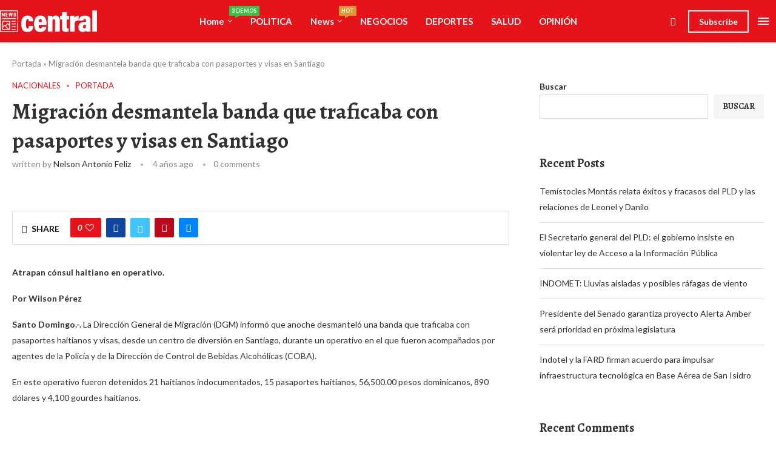

--- FILE ---
content_type: text/html; charset=UTF-8
request_url: https://atento.com.do/2022/06/25/migracion-desmantela-banda-que-traficaba-con-pasaportes-y-visas-en-santiago/
body_size: 53322
content:
<!DOCTYPE html>
<html dir="ltr" lang="es" prefix="og: https://ogp.me/ns#" itemscope itemtype="https://schema.org/BlogPosting">
<head>
    <meta charset="UTF-8">
    <meta http-equiv="X-UA-Compatible" content="IE=edge">
    <meta name="viewport" content="width=device-width, initial-scale=1">
    <link rel="profile" href="https://gmpg.org/xfn/11"/>
    <link rel="alternate" type="application/rss+xml" title="atento.com.do RSS Feed"
          href="https://atento.com.do/feed/"/>
    <link rel="alternate" type="application/atom+xml" title="atento.com.do Atom Feed"
          href="https://atento.com.do/feed/atom/"/>
    <link rel="pingback" href="https://atento.com.do/xmlrpc.php"/>
    <!--[if lt IE 9]>
	<script src="https://atento.com.do/wp-content/themes/soledad/js/html5.js"></script>
	<![endif]-->
	<link rel='preconnect' href='https://fonts.googleapis.com' />
<link rel='preconnect' href='https://fonts.gstatic.com' />
<meta http-equiv='x-dns-prefetch-control' content='on'>
<link rel='dns-prefetch' href='//fonts.googleapis.com' />
<link rel='dns-prefetch' href='//fonts.gstatic.com' />
<link rel='dns-prefetch' href='//s.gravatar.com' />
<link rel='dns-prefetch' href='//www.google-analytics.com' />

		<!-- All in One SEO 4.9.3 - aioseo.com -->
	<meta name="description" content="Atrapan cónsul haitiano en operativo. Por Wilson Pérez Santo Domingo.-. La Dirección General de Migración (DGM) informó que anoche desmanteló una banda que traficaba con pasaportes haitianos y visas, desde un centro de diversión en Santiago, durante un operativo en el que fueron acompañados por agentes de la Policía y de la Dirección de Control" />
	<meta name="robots" content="max-image-preview:large" />
	<meta name="author" content="Nelson Antonio Feliz"/>
	<link rel="canonical" href="https://atento.com.do/2022/06/25/migracion-desmantela-banda-que-traficaba-con-pasaportes-y-visas-en-santiago/" />
	<meta name="generator" content="All in One SEO (AIOSEO) 4.9.3" />
		<meta property="og:locale" content="es_ES" />
		<meta property="og:site_name" content="atento.com.do - Siempre detrás de las noticias" />
		<meta property="og:type" content="article" />
		<meta property="og:title" content="Migración desmantela banda que traficaba con pasaportes y visas en Santiago - atento.com.do" />
		<meta property="og:description" content="Atrapan cónsul haitiano en operativo. Por Wilson Pérez Santo Domingo.-. La Dirección General de Migración (DGM) informó que anoche desmanteló una banda que traficaba con pasaportes haitianos y visas, desde un centro de diversión en Santiago, durante un operativo en el que fueron acompañados por agentes de la Policía y de la Dirección de Control" />
		<meta property="og:url" content="https://atento.com.do/2022/06/25/migracion-desmantela-banda-que-traficaba-con-pasaportes-y-visas-en-santiago/" />
		<meta property="article:published_time" content="2022-06-25T20:00:17+00:00" />
		<meta property="article:modified_time" content="2022-06-25T20:00:20+00:00" />
		<meta name="twitter:card" content="summary_large_image" />
		<meta name="twitter:title" content="Migración desmantela banda que traficaba con pasaportes y visas en Santiago - atento.com.do" />
		<meta name="twitter:description" content="Atrapan cónsul haitiano en operativo. Por Wilson Pérez Santo Domingo.-. La Dirección General de Migración (DGM) informó que anoche desmanteló una banda que traficaba con pasaportes haitianos y visas, desde un centro de diversión en Santiago, durante un operativo en el que fueron acompañados por agentes de la Policía y de la Dirección de Control" />
		<script type="application/ld+json" class="aioseo-schema">
			{"@context":"https:\/\/schema.org","@graph":[{"@type":"BlogPosting","@id":"https:\/\/atento.com.do\/2022\/06\/25\/migracion-desmantela-banda-que-traficaba-con-pasaportes-y-visas-en-santiago\/#blogposting","name":"Migraci\u00f3n desmantela banda que traficaba con pasaportes y visas en Santiago - atento.com.do","headline":"Migraci\u00f3n desmantela banda que traficaba con pasaportes y visas en Santiago","author":{"@id":"https:\/\/atento.com.do\/author\/nelson\/#author"},"publisher":{"@id":"https:\/\/atento.com.do\/#organization"},"image":{"@type":"ImageObject","url":"https:\/\/atento.com.do\/wp-content\/uploads\/2022\/06\/WhatsApp-Image-2022-06-25-at-2.51.27-PM.jpeg","width":1280,"height":960},"datePublished":"2022-06-25T16:00:17-04:00","dateModified":"2022-06-25T16:00:20-04:00","inLanguage":"es-ES","mainEntityOfPage":{"@id":"https:\/\/atento.com.do\/2022\/06\/25\/migracion-desmantela-banda-que-traficaba-con-pasaportes-y-visas-en-santiago\/#webpage"},"isPartOf":{"@id":"https:\/\/atento.com.do\/2022\/06\/25\/migracion-desmantela-banda-que-traficaba-con-pasaportes-y-visas-en-santiago\/#webpage"},"articleSection":"NACIONALES, PORTADA, banda, desmantela, migraci\u00f3n, pasaportes, Santiago, traficaba, Visas"},{"@type":"BreadcrumbList","@id":"https:\/\/atento.com.do\/2022\/06\/25\/migracion-desmantela-banda-que-traficaba-con-pasaportes-y-visas-en-santiago\/#breadcrumblist","itemListElement":[{"@type":"ListItem","@id":"https:\/\/atento.com.do#listItem","position":1,"name":"Home","item":"https:\/\/atento.com.do","nextItem":{"@type":"ListItem","@id":"https:\/\/atento.com.do\/category\/nacionales\/#listItem","name":"NACIONALES"}},{"@type":"ListItem","@id":"https:\/\/atento.com.do\/category\/nacionales\/#listItem","position":2,"name":"NACIONALES","item":"https:\/\/atento.com.do\/category\/nacionales\/","nextItem":{"@type":"ListItem","@id":"https:\/\/atento.com.do\/2022\/06\/25\/migracion-desmantela-banda-que-traficaba-con-pasaportes-y-visas-en-santiago\/#listItem","name":"Migraci\u00f3n desmantela banda que traficaba con pasaportes y visas en Santiago"},"previousItem":{"@type":"ListItem","@id":"https:\/\/atento.com.do#listItem","name":"Home"}},{"@type":"ListItem","@id":"https:\/\/atento.com.do\/2022\/06\/25\/migracion-desmantela-banda-que-traficaba-con-pasaportes-y-visas-en-santiago\/#listItem","position":3,"name":"Migraci\u00f3n desmantela banda que traficaba con pasaportes y visas en Santiago","previousItem":{"@type":"ListItem","@id":"https:\/\/atento.com.do\/category\/nacionales\/#listItem","name":"NACIONALES"}}]},{"@type":"Organization","@id":"https:\/\/atento.com.do\/#organization","name":"atento.com.do","description":"Siempre detr\u00e1s de las noticias","url":"https:\/\/atento.com.do\/"},{"@type":"Person","@id":"https:\/\/atento.com.do\/author\/nelson\/#author","url":"https:\/\/atento.com.do\/author\/nelson\/","name":"Nelson Antonio Feliz","image":{"@type":"ImageObject","@id":"https:\/\/atento.com.do\/2022\/06\/25\/migracion-desmantela-banda-que-traficaba-con-pasaportes-y-visas-en-santiago\/#authorImage","url":"https:\/\/atento.com.do\/wp-content\/uploads\/2025\/08\/Nelson-Feliz-1-150x150.jpg","width":96,"height":96,"caption":"Nelson Antonio Feliz"}},{"@type":"WebPage","@id":"https:\/\/atento.com.do\/2022\/06\/25\/migracion-desmantela-banda-que-traficaba-con-pasaportes-y-visas-en-santiago\/#webpage","url":"https:\/\/atento.com.do\/2022\/06\/25\/migracion-desmantela-banda-que-traficaba-con-pasaportes-y-visas-en-santiago\/","name":"Migraci\u00f3n desmantela banda que traficaba con pasaportes y visas en Santiago - atento.com.do","description":"Atrapan c\u00f3nsul haitiano en operativo. Por Wilson P\u00e9rez Santo Domingo.-. La Direcci\u00f3n General de Migraci\u00f3n (DGM) inform\u00f3 que anoche desmantel\u00f3 una banda que traficaba con pasaportes haitianos y visas, desde un centro de diversi\u00f3n en Santiago, durante un operativo en el que fueron acompa\u00f1ados por agentes de la Polic\u00eda y de la Direcci\u00f3n de Control","inLanguage":"es-ES","isPartOf":{"@id":"https:\/\/atento.com.do\/#website"},"breadcrumb":{"@id":"https:\/\/atento.com.do\/2022\/06\/25\/migracion-desmantela-banda-que-traficaba-con-pasaportes-y-visas-en-santiago\/#breadcrumblist"},"author":{"@id":"https:\/\/atento.com.do\/author\/nelson\/#author"},"creator":{"@id":"https:\/\/atento.com.do\/author\/nelson\/#author"},"image":{"@type":"ImageObject","url":"https:\/\/atento.com.do\/wp-content\/uploads\/2022\/06\/WhatsApp-Image-2022-06-25-at-2.51.27-PM.jpeg","@id":"https:\/\/atento.com.do\/2022\/06\/25\/migracion-desmantela-banda-que-traficaba-con-pasaportes-y-visas-en-santiago\/#mainImage","width":1280,"height":960},"primaryImageOfPage":{"@id":"https:\/\/atento.com.do\/2022\/06\/25\/migracion-desmantela-banda-que-traficaba-con-pasaportes-y-visas-en-santiago\/#mainImage"},"datePublished":"2022-06-25T16:00:17-04:00","dateModified":"2022-06-25T16:00:20-04:00"},{"@type":"WebSite","@id":"https:\/\/atento.com.do\/#website","url":"https:\/\/atento.com.do\/","name":"atento.com.do","description":"Siempre detr\u00e1s de las noticias","inLanguage":"es-ES","publisher":{"@id":"https:\/\/atento.com.do\/#organization"}}]}
		</script>
		<!-- All in One SEO -->


	<!-- This site is optimized with the Yoast SEO plugin v26.7 - https://yoast.com/wordpress/plugins/seo/ -->
	<title>Migración desmantela banda que traficaba con pasaportes y visas en Santiago - atento.com.do</title>
	<link rel="canonical" href="https://atento.com.do/2022/06/25/migracion-desmantela-banda-que-traficaba-con-pasaportes-y-visas-en-santiago/" />
	<meta property="og:locale" content="es_ES" />
	<meta property="og:type" content="article" />
	<meta property="og:title" content="Migración desmantela banda que traficaba con pasaportes y visas en Santiago - atento.com.do" />
	<meta property="og:description" content="Atrapan cónsul haitiano en operativo. Por Wilson Pérez Santo Domingo.-. La Dirección General de Migración (DGM) informó que anoche desmanteló una banda que traficaba con pasaportes haitianos y&hellip;" />
	<meta property="og:url" content="https://atento.com.do/2022/06/25/migracion-desmantela-banda-que-traficaba-con-pasaportes-y-visas-en-santiago/" />
	<meta property="og:site_name" content="atento.com.do" />
	<meta property="article:published_time" content="2022-06-25T20:00:17+00:00" />
	<meta property="article:modified_time" content="2022-06-25T20:00:20+00:00" />
	<meta property="og:image" content="https://atento.com.do/wp-content/uploads/2022/06/WhatsApp-Image-2022-06-25-at-2.51.27-PM.jpeg" />
	<meta property="og:image:width" content="1280" />
	<meta property="og:image:height" content="960" />
	<meta property="og:image:type" content="image/jpeg" />
	<meta name="author" content="Nelson Antonio Feliz" />
	<meta name="twitter:card" content="summary_large_image" />
	<meta name="twitter:label1" content="Escrito por" />
	<meta name="twitter:data1" content="Nelson Antonio Feliz" />
	<meta name="twitter:label2" content="Tiempo de lectura" />
	<meta name="twitter:data2" content="2 minutos" />
	<script type="application/ld+json" class="yoast-schema-graph">{"@context":"https://schema.org","@graph":[{"@type":"Article","@id":"https://atento.com.do/2022/06/25/migracion-desmantela-banda-que-traficaba-con-pasaportes-y-visas-en-santiago/#article","isPartOf":{"@id":"https://atento.com.do/2022/06/25/migracion-desmantela-banda-que-traficaba-con-pasaportes-y-visas-en-santiago/"},"author":{"name":"Nelson Antonio Feliz","@id":"https://atento.com.do/#/schema/person/b1916366b7e885faa2d6f0b35536726b"},"headline":"Migración desmantela banda que traficaba con pasaportes y visas en Santiago","datePublished":"2022-06-25T20:00:17+00:00","dateModified":"2022-06-25T20:00:20+00:00","mainEntityOfPage":{"@id":"https://atento.com.do/2022/06/25/migracion-desmantela-banda-que-traficaba-con-pasaportes-y-visas-en-santiago/"},"wordCount":385,"commentCount":0,"publisher":{"@id":"https://atento.com.do/#organization"},"image":{"@id":"https://atento.com.do/2022/06/25/migracion-desmantela-banda-que-traficaba-con-pasaportes-y-visas-en-santiago/#primaryimage"},"thumbnailUrl":"https://atento.com.do/wp-content/uploads/2022/06/WhatsApp-Image-2022-06-25-at-2.51.27-PM.jpeg","keywords":["banda","desmantela","migración","pasaportes","Santiago","traficaba","Visas"],"articleSection":["NACIONALES","PORTADA"],"inLanguage":"es","potentialAction":[{"@type":"CommentAction","name":"Comment","target":["https://atento.com.do/2022/06/25/migracion-desmantela-banda-que-traficaba-con-pasaportes-y-visas-en-santiago/#respond"]}]},{"@type":"WebPage","@id":"https://atento.com.do/2022/06/25/migracion-desmantela-banda-que-traficaba-con-pasaportes-y-visas-en-santiago/","url":"https://atento.com.do/2022/06/25/migracion-desmantela-banda-que-traficaba-con-pasaportes-y-visas-en-santiago/","name":"Migración desmantela banda que traficaba con pasaportes y visas en Santiago - atento.com.do","isPartOf":{"@id":"https://atento.com.do/#website"},"primaryImageOfPage":{"@id":"https://atento.com.do/2022/06/25/migracion-desmantela-banda-que-traficaba-con-pasaportes-y-visas-en-santiago/#primaryimage"},"image":{"@id":"https://atento.com.do/2022/06/25/migracion-desmantela-banda-que-traficaba-con-pasaportes-y-visas-en-santiago/#primaryimage"},"thumbnailUrl":"https://atento.com.do/wp-content/uploads/2022/06/WhatsApp-Image-2022-06-25-at-2.51.27-PM.jpeg","datePublished":"2022-06-25T20:00:17+00:00","dateModified":"2022-06-25T20:00:20+00:00","breadcrumb":{"@id":"https://atento.com.do/2022/06/25/migracion-desmantela-banda-que-traficaba-con-pasaportes-y-visas-en-santiago/#breadcrumb"},"inLanguage":"es","potentialAction":[{"@type":"ReadAction","target":["https://atento.com.do/2022/06/25/migracion-desmantela-banda-que-traficaba-con-pasaportes-y-visas-en-santiago/"]}]},{"@type":"ImageObject","inLanguage":"es","@id":"https://atento.com.do/2022/06/25/migracion-desmantela-banda-que-traficaba-con-pasaportes-y-visas-en-santiago/#primaryimage","url":"https://atento.com.do/wp-content/uploads/2022/06/WhatsApp-Image-2022-06-25-at-2.51.27-PM.jpeg","contentUrl":"https://atento.com.do/wp-content/uploads/2022/06/WhatsApp-Image-2022-06-25-at-2.51.27-PM.jpeg","width":1280,"height":960},{"@type":"BreadcrumbList","@id":"https://atento.com.do/2022/06/25/migracion-desmantela-banda-que-traficaba-con-pasaportes-y-visas-en-santiago/#breadcrumb","itemListElement":[{"@type":"ListItem","position":1,"name":"Portada","item":"https://atento.com.do/"},{"@type":"ListItem","position":2,"name":"Migración desmantela banda que traficaba con pasaportes y visas en Santiago"}]},{"@type":"WebSite","@id":"https://atento.com.do/#website","url":"https://atento.com.do/","name":"atento.com.do","description":"Siempre detrás de las noticias","publisher":{"@id":"https://atento.com.do/#organization"},"potentialAction":[{"@type":"SearchAction","target":{"@type":"EntryPoint","urlTemplate":"https://atento.com.do/?s={search_term_string}"},"query-input":{"@type":"PropertyValueSpecification","valueRequired":true,"valueName":"search_term_string"}}],"inLanguage":"es"},{"@type":"Organization","@id":"https://atento.com.do/#organization","name":"Atento.com.do","url":"https://atento.com.do/","logo":{"@type":"ImageObject","inLanguage":"es","@id":"https://atento.com.do/#/schema/logo/image/","url":"https://atento.com.do/wp-content/uploads/2023/04/LOGO-ATENTO-ULTIMO.png","contentUrl":"https://atento.com.do/wp-content/uploads/2023/04/LOGO-ATENTO-ULTIMO.png","width":3042,"height":856,"caption":"Atento.com.do"},"image":{"@id":"https://atento.com.do/#/schema/logo/image/"}},{"@type":"Person","@id":"https://atento.com.do/#/schema/person/b1916366b7e885faa2d6f0b35536726b","name":"Nelson Antonio Feliz","image":{"@type":"ImageObject","inLanguage":"es","@id":"https://atento.com.do/#/schema/person/image/","url":"https://atento.com.do/wp-content/uploads/2025/08/Nelson-Feliz-1-150x150.jpg","contentUrl":"https://atento.com.do/wp-content/uploads/2025/08/Nelson-Feliz-1-150x150.jpg","caption":"Nelson Antonio Feliz"},"sameAs":["http://atento.com.do/"],"url":"https://atento.com.do/author/nelson/"}]}</script>
	<!-- / Yoast SEO plugin. -->


<link rel='dns-prefetch' href='//fonts.googleapis.com' />
<link rel="alternate" type="application/rss+xml" title="atento.com.do &raquo; Feed" href="https://atento.com.do/feed/" />
<link rel="alternate" type="application/rss+xml" title="atento.com.do &raquo; Feed de los comentarios" href="https://atento.com.do/comments/feed/" />
<link rel="alternate" type="application/rss+xml" title="atento.com.do &raquo; Comentario Migración desmantela banda que traficaba con pasaportes y visas en Santiago del feed" href="https://atento.com.do/2022/06/25/migracion-desmantela-banda-que-traficaba-con-pasaportes-y-visas-en-santiago/feed/" />
<link rel="alternate" title="oEmbed (JSON)" type="application/json+oembed" href="https://atento.com.do/wp-json/oembed/1.0/embed?url=https%3A%2F%2Fatento.com.do%2F2022%2F06%2F25%2Fmigracion-desmantela-banda-que-traficaba-con-pasaportes-y-visas-en-santiago%2F" />
<link rel="alternate" title="oEmbed (XML)" type="text/xml+oembed" href="https://atento.com.do/wp-json/oembed/1.0/embed?url=https%3A%2F%2Fatento.com.do%2F2022%2F06%2F25%2Fmigracion-desmantela-banda-que-traficaba-con-pasaportes-y-visas-en-santiago%2F&#038;format=xml" />
<style id='wp-img-auto-sizes-contain-inline-css' type='text/css'>
img:is([sizes=auto i],[sizes^="auto," i]){contain-intrinsic-size:3000px 1500px}
/*# sourceURL=wp-img-auto-sizes-contain-inline-css */
</style>
<link rel='stylesheet' id='penci-folding-css' href='https://atento.com.do/wp-content/themes/soledad/inc/elementor/assets/css/fold.css?ver=8.7.0' type='text/css' media='all' />
<style id='wp-emoji-styles-inline-css' type='text/css'>

	img.wp-smiley, img.emoji {
		display: inline !important;
		border: none !important;
		box-shadow: none !important;
		height: 1em !important;
		width: 1em !important;
		margin: 0 0.07em !important;
		vertical-align: -0.1em !important;
		background: none !important;
		padding: 0 !important;
	}
/*# sourceURL=wp-emoji-styles-inline-css */
</style>
<link rel='stylesheet' id='wp-block-library-css' href='https://atento.com.do/wp-content/plugins/gutenberg/build/styles/block-library/style.css?ver=22.3.0' type='text/css' media='all' />
<link rel='stylesheet' id='wp-block-library-theme-css' href='https://atento.com.do/wp-content/plugins/gutenberg/build/styles/block-library/theme.css?ver=22.3.0' type='text/css' media='all' />
<style id='classic-theme-styles-inline-css' type='text/css'>
.wp-block-button__link{background-color:#32373c;border-radius:9999px;box-shadow:none;color:#fff;font-size:1.125em;padding:calc(.667em + 2px) calc(1.333em + 2px);text-decoration:none}.wp-block-file__button{background:#32373c;color:#fff}.wp-block-accordion-heading{margin:0}.wp-block-accordion-heading__toggle{background-color:inherit!important;color:inherit!important}.wp-block-accordion-heading__toggle:not(:focus-visible){outline:none}.wp-block-accordion-heading__toggle:focus,.wp-block-accordion-heading__toggle:hover{background-color:inherit!important;border:none;box-shadow:none;color:inherit;padding:var(--wp--preset--spacing--20,1em) 0;text-decoration:none}.wp-block-accordion-heading__toggle:focus-visible{outline:auto;outline-offset:0}
/*# sourceURL=https://atento.com.do/wp-content/plugins/gutenberg/build/styles/block-library/classic.css */
</style>
<link rel='stylesheet' id='aioseo/css/src/vue/standalone/blocks/table-of-contents/global.scss-css' href='https://atento.com.do/wp-content/plugins/all-in-one-seo-pack/dist/Lite/assets/css/table-of-contents/global.e90f6d47.css?ver=4.9.3' type='text/css' media='all' />
<style id='block-soledad-style-inline-css' type='text/css'>
.pchead-e-block{--pcborder-cl:#dedede;--pcaccent-cl:#6eb48c}.heading1-style-1>h1,.heading1-style-2>h1,.heading2-style-1>h2,.heading2-style-2>h2,.heading3-style-1>h3,.heading3-style-2>h3,.heading4-style-1>h4,.heading4-style-2>h4,.heading5-style-1>h5,.heading5-style-2>h5{padding-bottom:8px;border-bottom:1px solid var(--pcborder-cl);overflow:hidden}.heading1-style-2>h1,.heading2-style-2>h2,.heading3-style-2>h3,.heading4-style-2>h4,.heading5-style-2>h5{border-bottom-width:0;position:relative}.heading1-style-2>h1:before,.heading2-style-2>h2:before,.heading3-style-2>h3:before,.heading4-style-2>h4:before,.heading5-style-2>h5:before{content:'';width:50px;height:2px;bottom:0;left:0;z-index:2;background:var(--pcaccent-cl);position:absolute}.heading1-style-2>h1:after,.heading2-style-2>h2:after,.heading3-style-2>h3:after,.heading4-style-2>h4:after,.heading5-style-2>h5:after{content:'';width:100%;height:2px;bottom:0;left:20px;z-index:1;background:var(--pcborder-cl);position:absolute}.heading1-style-3>h1,.heading1-style-4>h1,.heading2-style-3>h2,.heading2-style-4>h2,.heading3-style-3>h3,.heading3-style-4>h3,.heading4-style-3>h4,.heading4-style-4>h4,.heading5-style-3>h5,.heading5-style-4>h5{position:relative;padding-left:20px}.heading1-style-3>h1:before,.heading1-style-4>h1:before,.heading2-style-3>h2:before,.heading2-style-4>h2:before,.heading3-style-3>h3:before,.heading3-style-4>h3:before,.heading4-style-3>h4:before,.heading4-style-4>h4:before,.heading5-style-3>h5:before,.heading5-style-4>h5:before{width:10px;height:100%;content:'';position:absolute;top:0;left:0;bottom:0;background:var(--pcaccent-cl)}.heading1-style-4>h1,.heading2-style-4>h2,.heading3-style-4>h3,.heading4-style-4>h4,.heading5-style-4>h5{padding:10px 20px;background:#f1f1f1}.heading1-style-5>h1,.heading2-style-5>h2,.heading3-style-5>h3,.heading4-style-5>h4,.heading5-style-5>h5{position:relative;z-index:1}.heading1-style-5>h1:before,.heading2-style-5>h2:before,.heading3-style-5>h3:before,.heading4-style-5>h4:before,.heading5-style-5>h5:before{content:"";position:absolute;left:0;bottom:0;width:200px;height:50%;transform:skew(-25deg) translateX(0);background:var(--pcaccent-cl);z-index:-1;opacity:.4}.heading1-style-6>h1,.heading2-style-6>h2,.heading3-style-6>h3,.heading4-style-6>h4,.heading5-style-6>h5{text-decoration:underline;text-underline-offset:2px;text-decoration-thickness:4px;text-decoration-color:var(--pcaccent-cl)}
/*# sourceURL=https://atento.com.do/wp-content/themes/soledad/inc/block/heading-styles/build/style.min.css */
</style>
<link rel='stylesheet' id='contact-form-7-css' href='https://atento.com.do/wp-content/plugins/contact-form-7/includes/css/styles.css?ver=6.1.4' type='text/css' media='all' />
<style id='global-styles-inline-css' type='text/css'>
:root{--wp--preset--aspect-ratio--square: 1;--wp--preset--aspect-ratio--4-3: 4/3;--wp--preset--aspect-ratio--3-4: 3/4;--wp--preset--aspect-ratio--3-2: 3/2;--wp--preset--aspect-ratio--2-3: 2/3;--wp--preset--aspect-ratio--16-9: 16/9;--wp--preset--aspect-ratio--9-16: 9/16;--wp--preset--color--black: #000000;--wp--preset--color--cyan-bluish-gray: #abb8c3;--wp--preset--color--white: #ffffff;--wp--preset--color--pale-pink: #f78da7;--wp--preset--color--vivid-red: #cf2e2e;--wp--preset--color--luminous-vivid-orange: #ff6900;--wp--preset--color--luminous-vivid-amber: #fcb900;--wp--preset--color--light-green-cyan: #7bdcb5;--wp--preset--color--vivid-green-cyan: #00d084;--wp--preset--color--pale-cyan-blue: #8ed1fc;--wp--preset--color--vivid-cyan-blue: #0693e3;--wp--preset--color--vivid-purple: #9b51e0;--wp--preset--gradient--vivid-cyan-blue-to-vivid-purple: linear-gradient(135deg,rgb(6,147,227) 0%,rgb(155,81,224) 100%);--wp--preset--gradient--light-green-cyan-to-vivid-green-cyan: linear-gradient(135deg,rgb(122,220,180) 0%,rgb(0,208,130) 100%);--wp--preset--gradient--luminous-vivid-amber-to-luminous-vivid-orange: linear-gradient(135deg,rgb(252,185,0) 0%,rgb(255,105,0) 100%);--wp--preset--gradient--luminous-vivid-orange-to-vivid-red: linear-gradient(135deg,rgb(255,105,0) 0%,rgb(207,46,46) 100%);--wp--preset--gradient--very-light-gray-to-cyan-bluish-gray: linear-gradient(135deg,rgb(238,238,238) 0%,rgb(169,184,195) 100%);--wp--preset--gradient--cool-to-warm-spectrum: linear-gradient(135deg,rgb(74,234,220) 0%,rgb(151,120,209) 20%,rgb(207,42,186) 40%,rgb(238,44,130) 60%,rgb(251,105,98) 80%,rgb(254,248,76) 100%);--wp--preset--gradient--blush-light-purple: linear-gradient(135deg,rgb(255,206,236) 0%,rgb(152,150,240) 100%);--wp--preset--gradient--blush-bordeaux: linear-gradient(135deg,rgb(254,205,165) 0%,rgb(254,45,45) 50%,rgb(107,0,62) 100%);--wp--preset--gradient--luminous-dusk: linear-gradient(135deg,rgb(255,203,112) 0%,rgb(199,81,192) 50%,rgb(65,88,208) 100%);--wp--preset--gradient--pale-ocean: linear-gradient(135deg,rgb(255,245,203) 0%,rgb(182,227,212) 50%,rgb(51,167,181) 100%);--wp--preset--gradient--electric-grass: linear-gradient(135deg,rgb(202,248,128) 0%,rgb(113,206,126) 100%);--wp--preset--gradient--midnight: linear-gradient(135deg,rgb(2,3,129) 0%,rgb(40,116,252) 100%);--wp--preset--font-size--small: 12px;--wp--preset--font-size--medium: 20px;--wp--preset--font-size--large: 32px;--wp--preset--font-size--x-large: 42px;--wp--preset--font-size--normal: 14px;--wp--preset--font-size--huge: 42px;--wp--preset--spacing--20: 0.44rem;--wp--preset--spacing--30: 0.67rem;--wp--preset--spacing--40: 1rem;--wp--preset--spacing--50: 1.5rem;--wp--preset--spacing--60: 2.25rem;--wp--preset--spacing--70: 3.38rem;--wp--preset--spacing--80: 5.06rem;--wp--preset--shadow--natural: 6px 6px 9px rgba(0, 0, 0, 0.2);--wp--preset--shadow--deep: 12px 12px 50px rgba(0, 0, 0, 0.4);--wp--preset--shadow--sharp: 6px 6px 0px rgba(0, 0, 0, 0.2);--wp--preset--shadow--outlined: 6px 6px 0px -3px rgb(255, 255, 255), 6px 6px rgb(0, 0, 0);--wp--preset--shadow--crisp: 6px 6px 0px rgb(0, 0, 0);}:where(.is-layout-flex){gap: 0.5em;}:where(.is-layout-grid){gap: 0.5em;}body .is-layout-flex{display: flex;}.is-layout-flex{flex-wrap: wrap;align-items: center;}.is-layout-flex > :is(*, div){margin: 0;}body .is-layout-grid{display: grid;}.is-layout-grid > :is(*, div){margin: 0;}:where(.wp-block-columns.is-layout-flex){gap: 2em;}:where(.wp-block-columns.is-layout-grid){gap: 2em;}:where(.wp-block-post-template.is-layout-flex){gap: 1.25em;}:where(.wp-block-post-template.is-layout-grid){gap: 1.25em;}.has-black-color{color: var(--wp--preset--color--black) !important;}.has-cyan-bluish-gray-color{color: var(--wp--preset--color--cyan-bluish-gray) !important;}.has-white-color{color: var(--wp--preset--color--white) !important;}.has-pale-pink-color{color: var(--wp--preset--color--pale-pink) !important;}.has-vivid-red-color{color: var(--wp--preset--color--vivid-red) !important;}.has-luminous-vivid-orange-color{color: var(--wp--preset--color--luminous-vivid-orange) !important;}.has-luminous-vivid-amber-color{color: var(--wp--preset--color--luminous-vivid-amber) !important;}.has-light-green-cyan-color{color: var(--wp--preset--color--light-green-cyan) !important;}.has-vivid-green-cyan-color{color: var(--wp--preset--color--vivid-green-cyan) !important;}.has-pale-cyan-blue-color{color: var(--wp--preset--color--pale-cyan-blue) !important;}.has-vivid-cyan-blue-color{color: var(--wp--preset--color--vivid-cyan-blue) !important;}.has-vivid-purple-color{color: var(--wp--preset--color--vivid-purple) !important;}.has-black-background-color{background-color: var(--wp--preset--color--black) !important;}.has-cyan-bluish-gray-background-color{background-color: var(--wp--preset--color--cyan-bluish-gray) !important;}.has-white-background-color{background-color: var(--wp--preset--color--white) !important;}.has-pale-pink-background-color{background-color: var(--wp--preset--color--pale-pink) !important;}.has-vivid-red-background-color{background-color: var(--wp--preset--color--vivid-red) !important;}.has-luminous-vivid-orange-background-color{background-color: var(--wp--preset--color--luminous-vivid-orange) !important;}.has-luminous-vivid-amber-background-color{background-color: var(--wp--preset--color--luminous-vivid-amber) !important;}.has-light-green-cyan-background-color{background-color: var(--wp--preset--color--light-green-cyan) !important;}.has-vivid-green-cyan-background-color{background-color: var(--wp--preset--color--vivid-green-cyan) !important;}.has-pale-cyan-blue-background-color{background-color: var(--wp--preset--color--pale-cyan-blue) !important;}.has-vivid-cyan-blue-background-color{background-color: var(--wp--preset--color--vivid-cyan-blue) !important;}.has-vivid-purple-background-color{background-color: var(--wp--preset--color--vivid-purple) !important;}.has-black-border-color{border-color: var(--wp--preset--color--black) !important;}.has-cyan-bluish-gray-border-color{border-color: var(--wp--preset--color--cyan-bluish-gray) !important;}.has-white-border-color{border-color: var(--wp--preset--color--white) !important;}.has-pale-pink-border-color{border-color: var(--wp--preset--color--pale-pink) !important;}.has-vivid-red-border-color{border-color: var(--wp--preset--color--vivid-red) !important;}.has-luminous-vivid-orange-border-color{border-color: var(--wp--preset--color--luminous-vivid-orange) !important;}.has-luminous-vivid-amber-border-color{border-color: var(--wp--preset--color--luminous-vivid-amber) !important;}.has-light-green-cyan-border-color{border-color: var(--wp--preset--color--light-green-cyan) !important;}.has-vivid-green-cyan-border-color{border-color: var(--wp--preset--color--vivid-green-cyan) !important;}.has-pale-cyan-blue-border-color{border-color: var(--wp--preset--color--pale-cyan-blue) !important;}.has-vivid-cyan-blue-border-color{border-color: var(--wp--preset--color--vivid-cyan-blue) !important;}.has-vivid-purple-border-color{border-color: var(--wp--preset--color--vivid-purple) !important;}.has-vivid-cyan-blue-to-vivid-purple-gradient-background{background: var(--wp--preset--gradient--vivid-cyan-blue-to-vivid-purple) !important;}.has-light-green-cyan-to-vivid-green-cyan-gradient-background{background: var(--wp--preset--gradient--light-green-cyan-to-vivid-green-cyan) !important;}.has-luminous-vivid-amber-to-luminous-vivid-orange-gradient-background{background: var(--wp--preset--gradient--luminous-vivid-amber-to-luminous-vivid-orange) !important;}.has-luminous-vivid-orange-to-vivid-red-gradient-background{background: var(--wp--preset--gradient--luminous-vivid-orange-to-vivid-red) !important;}.has-very-light-gray-to-cyan-bluish-gray-gradient-background{background: var(--wp--preset--gradient--very-light-gray-to-cyan-bluish-gray) !important;}.has-cool-to-warm-spectrum-gradient-background{background: var(--wp--preset--gradient--cool-to-warm-spectrum) !important;}.has-blush-light-purple-gradient-background{background: var(--wp--preset--gradient--blush-light-purple) !important;}.has-blush-bordeaux-gradient-background{background: var(--wp--preset--gradient--blush-bordeaux) !important;}.has-luminous-dusk-gradient-background{background: var(--wp--preset--gradient--luminous-dusk) !important;}.has-pale-ocean-gradient-background{background: var(--wp--preset--gradient--pale-ocean) !important;}.has-electric-grass-gradient-background{background: var(--wp--preset--gradient--electric-grass) !important;}.has-midnight-gradient-background{background: var(--wp--preset--gradient--midnight) !important;}.has-small-font-size{font-size: var(--wp--preset--font-size--small) !important;}.has-medium-font-size{font-size: var(--wp--preset--font-size--medium) !important;}.has-large-font-size{font-size: var(--wp--preset--font-size--large) !important;}.has-x-large-font-size{font-size: var(--wp--preset--font-size--x-large) !important;}
:where(.wp-block-columns.is-layout-flex){gap: 2em;}:where(.wp-block-columns.is-layout-grid){gap: 2em;}
:root :where(.wp-block-pullquote){font-size: 1.5em;line-height: 1.6;}
:where(.wp-block-post-template.is-layout-flex){gap: 1.25em;}:where(.wp-block-post-template.is-layout-grid){gap: 1.25em;}
:where(.wp-block-term-template.is-layout-flex){gap: 1.25em;}:where(.wp-block-term-template.is-layout-grid){gap: 1.25em;}
/*# sourceURL=global-styles-inline-css */
</style>
<link rel='stylesheet' id='penci-fonts-css' href='https://fonts.googleapis.com/css?family=Alegreya%3A300%2C300italic%2C400%2C400italic%2C500%2C500italic%2C700%2C700italic%2C800%2C800italic%7CLato%3A300%2C300italic%2C400%2C400italic%2C500%2C500italic%2C700%2C700italic%2C800%2C800italic%7CRoboto%3A300%2C300italic%2C400%2C400italic%2C500%2C500italic%2C600%2C600italic%2C700%2C700italic%2C800%2C800italic%26subset%3Dlatin%2Ccyrillic%2Ccyrillic-ext%2Cgreek%2Cgreek-ext%2Clatin-ext&#038;display=swap&#038;ver=8.7.0' type='text/css' media='' />
<link rel='stylesheet' id='penci-main-style-css' href='https://atento.com.do/wp-content/themes/soledad/main.css?ver=8.7.0' type='text/css' media='all' />
<link rel='stylesheet' id='penci-swiper-bundle-css' href='https://atento.com.do/wp-content/themes/soledad/css/swiper-bundle.min.css?ver=8.7.0' type='text/css' media='all' />
<link rel='stylesheet' id='penci-font-awesomeold-css' href='https://atento.com.do/wp-content/themes/soledad/css/font-awesome.4.7.0.swap.min.css?ver=4.7.0' type='text/css' media='all' />
<link rel='stylesheet' id='penci_icon-css' href='https://atento.com.do/wp-content/themes/soledad/css/penci-icon.css?ver=8.7.0' type='text/css' media='all' />
<link rel='stylesheet' id='penci_style-css' href='https://atento.com.do/wp-content/themes/soledad/style.css?ver=8.7.0' type='text/css' media='all' />
<link rel='stylesheet' id='penci_social_counter-css' href='https://atento.com.do/wp-content/themes/soledad/css/social-counter.css?ver=8.7.0' type='text/css' media='all' />
<link rel='stylesheet' id='penci-header-builder-fonts-css' href='https://fonts.googleapis.com/css?family=Lato%3A300%2C300italic%2C400%2C400italic%2C500%2C500italic%2C600%2C600italic%2C700%2C700italic%2C800%2C800italic%26subset%3Dlatin%2Ccyrillic%2Ccyrillic-ext%2Cgreek%2Cgreek-ext%2Clatin-ext&#038;display=swap&#038;ver=8.7.0' type='text/css' media='all' />
<link rel='stylesheet' id='elementor-icons-css' href='https://atento.com.do/wp-content/plugins/elementor/assets/lib/eicons/css/elementor-icons.min.css?ver=5.45.0' type='text/css' media='all' />
<link rel='stylesheet' id='elementor-frontend-css' href='https://atento.com.do/wp-content/plugins/elementor/assets/css/frontend.min.css?ver=3.34.1' type='text/css' media='all' />
<link rel='stylesheet' id='elementor-post-7-css' href='https://atento.com.do/wp-content/uploads/elementor/css/post-7.css?ver=1768687780' type='text/css' media='all' />
<link rel='stylesheet' id='elementor-post-681-css' href='https://atento.com.do/wp-content/uploads/elementor/css/post-681.css?ver=1768687781' type='text/css' media='all' />
<link rel='stylesheet' id='elementor-gf-roboto-css' href='https://fonts.googleapis.com/css?family=Roboto:100,100italic,200,200italic,300,300italic,400,400italic,500,500italic,600,600italic,700,700italic,800,800italic,900,900italic&#038;display=auto' type='text/css' media='all' />
<link rel='stylesheet' id='elementor-gf-robotoslab-css' href='https://fonts.googleapis.com/css?family=Roboto+Slab:100,100italic,200,200italic,300,300italic,400,400italic,500,500italic,600,600italic,700,700italic,800,800italic,900,900italic&#038;display=auto' type='text/css' media='all' />
<link rel='stylesheet' id='elementor-gf-lato-css' href='https://fonts.googleapis.com/css?family=Lato:100,100italic,200,200italic,300,300italic,400,400italic,500,500italic,600,600italic,700,700italic,800,800italic,900,900italic&#038;display=auto' type='text/css' media='all' />
<link rel='stylesheet' id='elementor-icons-shared-0-css' href='https://atento.com.do/wp-content/plugins/elementor/assets/lib/font-awesome/css/fontawesome.min.css?ver=5.15.3' type='text/css' media='all' />
<link rel='stylesheet' id='elementor-icons-fa-brands-css' href='https://atento.com.do/wp-content/plugins/elementor/assets/lib/font-awesome/css/brands.min.css?ver=5.15.3' type='text/css' media='all' />
<link rel='stylesheet' id='elementor-icons-fa-regular-css' href='https://atento.com.do/wp-content/plugins/elementor/assets/lib/font-awesome/css/regular.min.css?ver=5.15.3' type='text/css' media='all' />
<link rel='stylesheet' id='elementor-icons-fa-solid-css' href='https://atento.com.do/wp-content/plugins/elementor/assets/lib/font-awesome/css/solid.min.css?ver=5.15.3' type='text/css' media='all' />
<script type="text/javascript" src="https://atento.com.do/wp-includes/js/jquery/jquery.min.js?ver=3.7.1" id="jquery-core-js"></script>
<script type="text/javascript" src="https://atento.com.do/wp-includes/js/jquery/jquery-migrate.min.js?ver=3.4.1" id="jquery-migrate-js"></script>

<!-- OG: 3.3.8 --><link rel="image_src" href="https://atento.com.do/wp-content/uploads/2022/06/WhatsApp-Image-2022-06-25-at-2.51.27-PM.jpeg"><meta name="msapplication-TileImage" content="https://atento.com.do/wp-content/uploads/2022/06/WhatsApp-Image-2022-06-25-at-2.51.27-PM.jpeg">
<meta property="og:image" content="https://atento.com.do/wp-content/uploads/2022/06/WhatsApp-Image-2022-06-25-at-2.51.27-PM.jpeg"><meta property="og:image:secure_url" content="https://atento.com.do/wp-content/uploads/2022/06/WhatsApp-Image-2022-06-25-at-2.51.27-PM.jpeg"><meta property="og:image:width" content="1280"><meta property="og:image:height" content="960"><meta property="og:image:alt" content="WhatsApp Image 2022-06-25 at 2.51.27 PM"><meta property="og:image:type" content="image/jpeg"><meta property="og:description" content="Atrapan cónsul haitiano en operativo. Por Wilson Pérez Santo Domingo.-. La Dirección General de Migración (DGM) informó que anoche desmanteló una banda que traficaba con pasaportes haitianos y visas, desde un centro de diversión en Santiago, durante un operativo en el que fueron acompañados por agentes de la Policía y de la Dirección de Control..."><meta property="og:type" content="article"><meta property="og:locale" content="es"><meta property="og:site_name" content="atento.com.do"><meta property="og:title" content="Migración desmantela banda que traficaba con pasaportes y visas en Santiago"><meta property="og:url" content="https://atento.com.do/2022/06/25/migracion-desmantela-banda-que-traficaba-con-pasaportes-y-visas-en-santiago/"><meta property="og:updated_time" content="2022-06-25T16:00:20-04:00">
<meta property="article:tag" content="banda"><meta property="article:tag" content="desmantela"><meta property="article:tag" content="migración"><meta property="article:tag" content="pasaportes"><meta property="article:tag" content="Santiago"><meta property="article:tag" content="traficaba"><meta property="article:tag" content="Visas"><meta property="article:published_time" content="2022-06-25T20:00:17+00:00"><meta property="article:modified_time" content="2022-06-25T20:00:20+00:00"><meta property="article:section" content="NACIONALES"><meta property="article:section" content="PORTADA"><meta property="article:author:first_name" content="Nelson Antonio"><meta property="article:author:last_name" content="Feliz"><meta property="article:author:username" content="Nelson Antonio Feliz">
<meta property="twitter:partner" content="ogwp"><meta property="twitter:card" content="summary_large_image"><meta property="twitter:image" content="https://atento.com.do/wp-content/uploads/2022/06/WhatsApp-Image-2022-06-25-at-2.51.27-PM.jpeg"><meta property="twitter:image:alt" content="WhatsApp Image 2022-06-25 at 2.51.27 PM"><meta property="twitter:title" content="Migración desmantela banda que traficaba con pasaportes y visas en Santiago"><meta property="twitter:description" content="Atrapan cónsul haitiano en operativo. Por Wilson Pérez Santo Domingo.-. La Dirección General de Migración (DGM) informó que anoche desmanteló una banda que traficaba con pasaportes haitianos y..."><meta property="twitter:url" content="https://atento.com.do/2022/06/25/migracion-desmantela-banda-que-traficaba-con-pasaportes-y-visas-en-santiago/"><meta property="twitter:label1" content="Reading time"><meta property="twitter:data1" content="1 minute">
<meta itemprop="image" content="https://atento.com.do/wp-content/uploads/2022/06/WhatsApp-Image-2022-06-25-at-2.51.27-PM.jpeg"><meta itemprop="name" content="Migración desmantela banda que traficaba con pasaportes y visas en Santiago"><meta itemprop="description" content="Atrapan cónsul haitiano en operativo. Por Wilson Pérez Santo Domingo.-. La Dirección General de Migración (DGM) informó que anoche desmanteló una banda que traficaba con pasaportes haitianos y visas, desde un centro de diversión en Santiago, durante un operativo en el que fueron acompañados por agentes de la Policía y de la Dirección de Control..."><meta itemprop="datePublished" content="2022-06-25"><meta itemprop="dateModified" content="2022-06-25T20:00:20+00:00">
<meta property="profile:first_name" content="Nelson Antonio"><meta property="profile:last_name" content="Feliz"><meta property="profile:username" content="Nelson Antonio Feliz">
<!-- /OG -->

<link rel="https://api.w.org/" href="https://atento.com.do/wp-json/" /><link rel="alternate" title="JSON" type="application/json" href="https://atento.com.do/wp-json/wp/v2/posts/14663" /><link rel="EditURI" type="application/rsd+xml" title="RSD" href="https://atento.com.do/xmlrpc.php?rsd" />
<meta name="generator" content="WordPress 6.9" />
<meta name="generator" content="Soledad 8.7.0" />
<link rel='shortlink' href='https://atento.com.do/?p=14663' />

		<!-- GA Google Analytics @ https://m0n.co/ga -->
		<script>
			(function(i,s,o,g,r,a,m){i['GoogleAnalyticsObject']=r;i[r]=i[r]||function(){
			(i[r].q=i[r].q||[]).push(arguments)},i[r].l=1*new Date();a=s.createElement(o),
			m=s.getElementsByTagName(o)[0];a.async=1;a.src=g;m.parentNode.insertBefore(a,m)
			})(window,document,'script','https://www.google-analytics.com/analytics.js','ga');
			ga('create', 'G-RNP606HPWM', 'auto');
			ga('require', 'displayfeatures');
			ga('send', 'pageview');
		</script>

	<style id="penci-custom-style" type="text/css">body{ --pcbg-cl: #fff; --pctext-cl: #313131; --pcborder-cl: #dedede; --pcheading-cl: #313131; --pcmeta-cl: #888888; --pcaccent-cl: #6eb48c; --pcbody-font: 'PT Serif', serif; --pchead-font: 'Raleway', sans-serif; --pchead-wei: bold; --pcava_bdr:10px;--pcajs_fvw:470px;--pcajs_fvmw:220px; } .single.penci-body-single-style-5 #header, .single.penci-body-single-style-6 #header, .single.penci-body-single-style-10 #header, .single.penci-body-single-style-5 .pc-wrapbuilder-header, .single.penci-body-single-style-6 .pc-wrapbuilder-header, .single.penci-body-single-style-10 .pc-wrapbuilder-header { --pchd-mg: 40px; } .fluid-width-video-wrapper > div { position: absolute; left: 0; right: 0; top: 0; width: 100%; height: 100%; } .yt-video-place { position: relative; text-align: center; } .yt-video-place.embed-responsive .start-video { display: block; top: 0; left: 0; bottom: 0; right: 0; position: absolute; transform: none; } .yt-video-place.embed-responsive .start-video img { margin: 0; padding: 0; top: 50%; display: inline-block; position: absolute; left: 50%; transform: translate(-50%, -50%); width: 68px; height: auto; } .mfp-bg { top: 0; left: 0; width: 100%; height: 100%; z-index: 9999999; overflow: hidden; position: fixed; background: #0b0b0b; opacity: .8; filter: alpha(opacity=80) } .mfp-wrap { top: 0; left: 0; width: 100%; height: 100%; z-index: 9999999; position: fixed; outline: none !important; -webkit-backface-visibility: hidden } body{--pcctain: 1400px}@media only screen and (min-width: 1170px) and (max-width: 1400px){ body{ --pcctain: calc( 100% - 40px ); } } body { --pchead-font: 'Alegreya', serif; } body { --pcbody-font: 'Lato', sans-serif; } p{ line-height: 1.8; } #main #bbpress-forums .bbp-login-form fieldset.bbp-form select, #main #bbpress-forums .bbp-login-form .bbp-form input[type="password"], #main #bbpress-forums .bbp-login-form .bbp-form input[type="text"], .penci-login-register input[type="email"], .penci-login-register input[type="text"], .penci-login-register input[type="password"], .penci-login-register input[type="number"], body, textarea, #respond textarea, .widget input[type="text"], .widget input[type="email"], .widget input[type="date"], .widget input[type="number"], .wpcf7 textarea, .mc4wp-form input, #respond input, div.wpforms-container .wpforms-form.wpforms-form input[type=date], div.wpforms-container .wpforms-form.wpforms-form input[type=datetime], div.wpforms-container .wpforms-form.wpforms-form input[type=datetime-local], div.wpforms-container .wpforms-form.wpforms-form input[type=email], div.wpforms-container .wpforms-form.wpforms-form input[type=month], div.wpforms-container .wpforms-form.wpforms-form input[type=number], div.wpforms-container .wpforms-form.wpforms-form input[type=password], div.wpforms-container .wpforms-form.wpforms-form input[type=range], div.wpforms-container .wpforms-form.wpforms-form input[type=search], div.wpforms-container .wpforms-form.wpforms-form input[type=tel], div.wpforms-container .wpforms-form.wpforms-form input[type=text], div.wpforms-container .wpforms-form.wpforms-form input[type=time], div.wpforms-container .wpforms-form.wpforms-form input[type=url], div.wpforms-container .wpforms-form.wpforms-form input[type=week], div.wpforms-container .wpforms-form.wpforms-form select, div.wpforms-container .wpforms-form.wpforms-form textarea, .wpcf7 input, form.pc-searchform input.search-input, ul.homepage-featured-boxes .penci-fea-in h4, .widget.widget_categories ul li span.category-item-count, .about-widget .about-me-heading, .widget ul.side-newsfeed li .side-item .side-item-text .side-item-meta { font-weight: normal } #navigation .menu > li > a, #navigation ul.menu ul.sub-menu li > a, .navigation ul.menu ul.sub-menu li > a, .penci-menu-hbg .menu li a, #sidebar-nav .menu li a { font-family: 'Roboto', sans-serif; font-weight: normal; } .penci-hide-tagupdated{ display: none !important; } body, .widget ul li a{ font-size: 16px; } .widget ul li, .widget ol li, .post-entry, p, .post-entry p { font-size: 16px; line-height: 1.8; } .widget ul li, .widget ol li, .post-entry, p, .post-entry p{ line-height: 1.9; } body { --pchead-wei: bold; } .featured-area.featured-style-42 .item-inner-content, .featured-style-41 .swiper-slide, .slider-40-wrapper .nav-thumb-creative .thumb-container:after,.penci-slider44-t-item:before,.penci-slider44-main-wrapper .item, .featured-area .penci-image-holder, .featured-area .penci-slider4-overlay, .featured-area .penci-slide-overlay .overlay-link, .featured-style-29 .featured-slider-overlay, .penci-slider38-overlay{ border-radius: ; -webkit-border-radius: ; } .penci-featured-content-right:before{ border-top-right-radius: ; border-bottom-right-radius: ; } .penci-flat-overlay .penci-slide-overlay .penci-mag-featured-content:before{ border-bottom-left-radius: ; border-bottom-right-radius: ; } .container-single .post-image{ border-radius: ; -webkit-border-radius: ; } .penci-mega-post-inner, .penci-mega-thumbnail .penci-image-holder{ border-radius: ; -webkit-border-radius: ; } .penci-magazine-slider .mag-item-1 .mag-meta-child span:after, .penci-magazine-slider .mag-meta-child span:after, .post-box-meta-single > span:before, .standard-top-meta > span:before, .penci-mag-featured-content .feat-meta > span:after, .penci-featured-content .feat-text .feat-meta > span:after, .featured-style-35 .featured-content-excerpt .feat-meta > span:after, .penci-post-box-meta .penci-box-meta span:after, .grid-post-box-meta span:after, .overlay-post-box-meta > div:after{ box-sizing: border-box; -webkit-box-sizing: border-box; width: 4px; height: 4px; border: 2px solid; border-radius: 2px; transform: translateY(-2px); -webkit-transform: translateY(-2px); } .cat > a.penci-cat-name:after{ width: 4px; height: 4px; box-sizing: border-box; -webkit-box-sizing: border-box; transform: none; border-radius: 2px; margin-top: -2px; border-width: 2px; } #navigation .menu > li > a, #navigation ul.menu ul.sub-menu li > a, .navigation ul.menu ul.sub-menu li > a, .penci-menu-hbg .menu li a, #sidebar-nav .menu li a, #navigation .penci-megamenu .penci-mega-child-categories a, .navigation .penci-megamenu .penci-mega-child-categories a{ font-weight: 500; } #header .inner-header .container { padding:30px 0; } #logo a { max-width:330px; width: 100%; } @media only screen and (max-width: 960px) and (min-width: 768px){ #logo img{ max-width: 100%; } } .editor-styles-wrapper, body{ --pcaccent-cl: #e7131a; } .penci-menuhbg-toggle:hover .lines-button:after, .penci-menuhbg-toggle:hover .penci-lines:before, .penci-menuhbg-toggle:hover .penci-lines:after,.tags-share-box.tags-share-box-s2 .post-share-plike,.penci-video_playlist .penci-playlist-title,.pencisc-column-2.penci-video_playlist .penci-video-nav .playlist-panel-item, .pencisc-column-1.penci-video_playlist .penci-video-nav .playlist-panel-item,.penci-video_playlist .penci-custom-scroll::-webkit-scrollbar-thumb, .pencisc-button, .post-entry .pencisc-button, .penci-dropcap-box, .penci-dropcap-circle, .penci-login-register input[type="submit"]:hover, .penci-ld .penci-ldin:before, .penci-ldspinner > div{ background: #e7131a; } a, .post-entry .penci-portfolio-filter ul li a:hover, .penci-portfolio-filter ul li a:hover, .penci-portfolio-filter ul li.active a, .post-entry .penci-portfolio-filter ul li.active a, .penci-countdown .countdown-amount, .archive-box h1, .post-entry a, .container.penci-breadcrumb span a:hover,.container.penci-breadcrumb a:hover, .post-entry blockquote:before, .post-entry blockquote cite, .post-entry blockquote .author, .wpb_text_column blockquote:before, .wpb_text_column blockquote cite, .wpb_text_column blockquote .author, .penci-pagination a:hover, ul.penci-topbar-menu > li a:hover, div.penci-topbar-menu > ul > li a:hover, .penci-recipe-heading a.penci-recipe-print,.penci-review-metas .penci-review-btnbuy, .main-nav-social a:hover, .widget-social .remove-circle a:hover i, .penci-recipe-index .cat > a.penci-cat-name, #bbpress-forums li.bbp-body ul.forum li.bbp-forum-info a:hover, #bbpress-forums li.bbp-body ul.topic li.bbp-topic-title a:hover, #bbpress-forums li.bbp-body ul.forum li.bbp-forum-info .bbp-forum-content a, #bbpress-forums li.bbp-body ul.topic p.bbp-topic-meta a, #bbpress-forums .bbp-breadcrumb a:hover, #bbpress-forums .bbp-forum-freshness a:hover, #bbpress-forums .bbp-topic-freshness a:hover, #buddypress ul.item-list li div.item-title a, #buddypress ul.item-list li h4 a, #buddypress .activity-header a:first-child, #buddypress .comment-meta a:first-child, #buddypress .acomment-meta a:first-child, div.bbp-template-notice a:hover, .penci-menu-hbg .menu li a .indicator:hover, .penci-menu-hbg .menu li a:hover, #sidebar-nav .menu li a:hover, .penci-rlt-popup .rltpopup-meta .rltpopup-title:hover, .penci-video_playlist .penci-video-playlist-item .penci-video-title:hover, .penci_list_shortcode li:before, .penci-dropcap-box-outline, .penci-dropcap-circle-outline, .penci-dropcap-regular, .penci-dropcap-bold{ color: #e7131a; } .penci-home-popular-post ul.slick-dots li button:hover, .penci-home-popular-post ul.slick-dots li.slick-active button, .post-entry blockquote .author span:after, .error-image:after, .error-404 .go-back-home a:after, .penci-header-signup-form, .woocommerce span.onsale, .woocommerce #respond input#submit:hover, .woocommerce a.button:hover, .woocommerce button.button:hover, .woocommerce input.button:hover, .woocommerce nav.woocommerce-pagination ul li span.current, .woocommerce div.product .entry-summary div[itemprop="description"]:before, .woocommerce div.product .entry-summary div[itemprop="description"] blockquote .author span:after, .woocommerce div.product .woocommerce-tabs #tab-description blockquote .author span:after, .woocommerce #respond input#submit.alt:hover, .woocommerce a.button.alt:hover, .woocommerce button.button.alt:hover, .woocommerce input.button.alt:hover, .pcheader-icon.shoping-cart-icon > a > span, #penci-demobar .buy-button, #penci-demobar .buy-button:hover, .penci-recipe-heading a.penci-recipe-print:hover,.penci-review-metas .penci-review-btnbuy:hover, .penci-review-process span, .penci-review-score-total, #navigation.menu-style-2 ul.menu ul.sub-menu:before, #navigation.menu-style-2 .menu ul ul.sub-menu:before, .penci-go-to-top-floating, .post-entry.blockquote-style-2 blockquote:before, #bbpress-forums #bbp-search-form .button, #bbpress-forums #bbp-search-form .button:hover, .wrapper-boxed .bbp-pagination-links span.current, #bbpress-forums #bbp_reply_submit:hover, #bbpress-forums #bbp_topic_submit:hover,#main .bbp-login-form .bbp-submit-wrapper button[type="submit"]:hover, #buddypress .dir-search input[type=submit], #buddypress .groups-members-search input[type=submit], #buddypress button:hover, #buddypress a.button:hover, #buddypress a.button:focus, #buddypress input[type=button]:hover, #buddypress input[type=reset]:hover, #buddypress ul.button-nav li a:hover, #buddypress ul.button-nav li.current a, #buddypress div.generic-button a:hover, #buddypress .comment-reply-link:hover, #buddypress input[type=submit]:hover, #buddypress div.pagination .pagination-links .current, #buddypress div.item-list-tabs ul li.selected a, #buddypress div.item-list-tabs ul li.current a, #buddypress div.item-list-tabs ul li a:hover, #buddypress table.notifications thead tr, #buddypress table.notifications-settings thead tr, #buddypress table.profile-settings thead tr, #buddypress table.profile-fields thead tr, #buddypress table.wp-profile-fields thead tr, #buddypress table.messages-notices thead tr, #buddypress table.forum thead tr, #buddypress input[type=submit] { background-color: #e7131a; } .penci-pagination ul.page-numbers li span.current, #comments_pagination span { color: #fff; background: #e7131a; border-color: #e7131a; } .footer-instagram h4.footer-instagram-title > span:before, .woocommerce nav.woocommerce-pagination ul li span.current, .penci-pagination.penci-ajax-more a.penci-ajax-more-button:hover, .penci-recipe-heading a.penci-recipe-print:hover,.penci-review-metas .penci-review-btnbuy:hover, .home-featured-cat-content.style-14 .magcat-padding:before, .wrapper-boxed .bbp-pagination-links span.current, #buddypress .dir-search input[type=submit], #buddypress .groups-members-search input[type=submit], #buddypress button:hover, #buddypress a.button:hover, #buddypress a.button:focus, #buddypress input[type=button]:hover, #buddypress input[type=reset]:hover, #buddypress ul.button-nav li a:hover, #buddypress ul.button-nav li.current a, #buddypress div.generic-button a:hover, #buddypress .comment-reply-link:hover, #buddypress input[type=submit]:hover, #buddypress div.pagination .pagination-links .current, #buddypress input[type=submit], form.pc-searchform.penci-hbg-search-form input.search-input:hover, form.pc-searchform.penci-hbg-search-form input.search-input:focus, .penci-dropcap-box-outline, .penci-dropcap-circle-outline { border-color: #e7131a; } .woocommerce .woocommerce-error, .woocommerce .woocommerce-info, .woocommerce .woocommerce-message { border-top-color: #e7131a; } .penci-slider ol.penci-control-nav li a.penci-active, .penci-slider ol.penci-control-nav li a:hover, .penci-related-carousel .penci-owl-dot.active span, .penci-owl-carousel-slider .penci-owl-dot.active span{ border-color: #e7131a; background-color: #e7131a; } .woocommerce .woocommerce-message:before, .woocommerce form.checkout table.shop_table .order-total .amount, .woocommerce ul.products li.product .price ins, .woocommerce ul.products li.product .price, .woocommerce div.product p.price ins, .woocommerce div.product span.price ins, .woocommerce div.product p.price, .woocommerce div.product .entry-summary div[itemprop="description"] blockquote:before, .woocommerce div.product .woocommerce-tabs #tab-description blockquote:before, .woocommerce div.product .entry-summary div[itemprop="description"] blockquote cite, .woocommerce div.product .entry-summary div[itemprop="description"] blockquote .author, .woocommerce div.product .woocommerce-tabs #tab-description blockquote cite, .woocommerce div.product .woocommerce-tabs #tab-description blockquote .author, .woocommerce div.product .product_meta > span a:hover, .woocommerce div.product .woocommerce-tabs ul.tabs li.active, .woocommerce ul.cart_list li .amount, .woocommerce ul.product_list_widget li .amount, .woocommerce table.shop_table td.product-name a:hover, .woocommerce table.shop_table td.product-price span, .woocommerce table.shop_table td.product-subtotal span, .woocommerce-cart .cart-collaterals .cart_totals table td .amount, .woocommerce .woocommerce-info:before, .woocommerce div.product span.price, .penci-container-inside.penci-breadcrumb span a:hover,.penci-container-inside.penci-breadcrumb a:hover { color: #e7131a; } .standard-content .penci-more-link.penci-more-link-button a.more-link, .penci-readmore-btn.penci-btn-make-button a, .penci-featured-cat-seemore.penci-btn-make-button a{ background-color: #e7131a; color: #fff; } .penci-vernav-toggle:before{ border-top-color: #e7131a; color: #fff; } #penci-login-popup:before{ opacity: ; } #navigation .menu > li > a, #navigation ul.menu ul.sub-menu li > a, .navigation ul.menu ul.sub-menu li > a, #navigation .penci-megamenu .penci-mega-child-categories a, .navigation .penci-megamenu .penci-mega-child-categories a{ text-transform: none; } #navigation .penci-megamenu .post-mega-title a{ text-transform: uppercase; } #navigation ul.menu > li > a, #navigation .menu > ul > li > a { font-size: 14px; } #navigation ul.menu ul.sub-menu li > a, #navigation .penci-megamenu .penci-mega-child-categories a, #navigation .penci-megamenu .post-mega-title a, #navigation .menu ul ul.sub-menu li a { font-size: 14px; } .penci-menu-hbg .menu li a { font-size: 15px; } .penci-menu-hbg .menu ul.sub-menu li a { font-size: 14px; } .penci-menu-hbg .menu li a { text-transform: none; } .penci-header-signup-form { padding-top: px; padding-bottom: px; } .header-social a i, .main-nav-social a { color: #dd3333; } .header-social a:hover i, .main-nav-social a:hover, .penci-menuhbg-toggle:hover .lines-button:after, .penci-menuhbg-toggle:hover .penci-lines:before, .penci-menuhbg-toggle:hover .penci-lines:after { color: #dd3333; } .penci-slide-overlay .overlay-link, .penci-slider38-overlay, .penci-flat-overlay .penci-slide-overlay .penci-mag-featured-content:before, .slider-40-wrapper .list-slider-creative .item-slider-creative .img-container:before { opacity: ; } .penci-item-mag:hover .penci-slide-overlay .overlay-link, .featured-style-38 .item:hover .penci-slider38-overlay, .penci-flat-overlay .penci-item-mag:hover .penci-slide-overlay .penci-mag-featured-content:before { opacity: ; } .penci-featured-content .featured-slider-overlay { opacity: ; } .slider-40-wrapper .list-slider-creative .item-slider-creative:hover .img-container:before { opacity:; } .featured-style-29 .featured-slider-overlay { opacity: ; } .penci_grid_title a, .penci-grid li .item h2 a, .penci-masonry .item-masonry h2 a, .grid-mixed .mixed-detail h2 a, .overlay-header-box .overlay-title a { text-transform: none; } .penci-grid li .item h2 a, .penci-masonry .item-masonry h2 a { } .penci-grid li.typography-style .overlay-typography { opacity: ; } .penci-grid li.typography-style:hover .overlay-typography { opacity: ; } .penci-grid li .item h2 a, .penci-masonry .item-masonry h2 a, .penci_grid_title a{font-size:27px;} @media only screen and (min-width: 961px){ .penci-sidebar-content{ width: 370px; } .penci-single-style-10 .penci-single-s10-content, .container.penci_sidebar:not(.two-sidebar) #main{ width: calc(100% - 370px); } } .penci-sidebar-content .penci-border-arrow .inner-arrow { text-transform: none; } .penci-sidebar-content .penci-border-arrow .inner-arrow { font-size: 20px; } #footer-section .footer-menu li a { font-size: 13px; } #footer-copyright * { font-size: 13px; } #widget-area { background-color: #131313; } .footer-widget-wrapper, .footer-widget-wrapper .widget.widget_categories ul li, .footer-widget-wrapper .widget.widget_archive ul li, .footer-widget-wrapper .widget input[type="text"], .footer-widget-wrapper .widget input[type="email"], .footer-widget-wrapper .widget input[type="date"], .footer-widget-wrapper .widget input[type="number"], .footer-widget-wrapper .widget input[type="search"] { color: #999999; } .footer-widget-wrapper .widget ul li, .footer-widget-wrapper .widget ul ul, .footer-widget-wrapper .widget input[type="text"], .footer-widget-wrapper .widget input[type="email"], .footer-widget-wrapper .widget input[type="date"], .footer-widget-wrapper .widget input[type="number"], .footer-widget-wrapper .widget input[type="search"] { border-color: #212121; } .footer-widget-wrapper .widget .widget-title { color: #ffffff; } .footer-widget-wrapper .widget .widget-title .inner-arrow { border-color: #212121; } .footer-widget-wrapper a, .footer-widget-wrapper .widget ul.side-newsfeed li .side-item .side-item-text h4 a, .footer-widget-wrapper .widget a, .footer-widget-wrapper .widget-social a i, .footer-widget-wrapper .widget-social a span, .footer-widget-wrapper .widget ul.side-newsfeed li .side-item .side-item-text .side-item-meta a{ color: #999999; } .footer-widget-wrapper .widget-social a:hover i{ color: #fff; } .footer-widget-wrapper .penci-tweets-widget-content .icon-tweets, .footer-widget-wrapper .penci-tweets-widget-content .tweet-intents a, .footer-widget-wrapper .penci-tweets-widget-content .tweet-intents span:after, .footer-widget-wrapper .widget ul.side-newsfeed li .side-item .side-item-text h4 a:hover, .footer-widget-wrapper .widget a:hover, .footer-widget-wrapper .widget-social a:hover span, .footer-widget-wrapper a:hover, .footer-widget-wrapper .widget-social.remove-circle a:hover i, .footer-widget-wrapper .widget ul.side-newsfeed li .side-item .side-item-text .side-item-meta a:hover{ color: #cc0000; } .footer-widget-wrapper .widget .tagcloud a:hover, .footer-widget-wrapper .widget-social a:hover i, .footer-widget-wrapper .mc4wp-form input[type="submit"]:hover, .footer-widget-wrapper .widget input[type="submit"]:hover,.footer-widget-wrapper .penci-user-logged-in .penci-user-action-links a:hover, .footer-widget-wrapper .widget button[type="submit"]:hover { color: #fff; background-color: #cc0000; border-color: #cc0000; } .footer-widget-wrapper .about-widget .about-me-heading:before { border-color: #cc0000; } .footer-widget-wrapper .penci-tweets-widget-content .tweet-intents-inner:before, .footer-widget-wrapper .penci-tweets-widget-content .tweet-intents-inner:after { background-color: #cc0000; } .footer-widget-wrapper .penci-owl-carousel.penci-tweets-slider .penci-owl-dots .penci-owl-dot.active span, .footer-widget-wrapper .penci-owl-carousel.penci-tweets-slider .penci-owl-dots .penci-owl-dot:hover span { border-color: #cc0000; background: #cc0000; } .footer-socials-section, .penci-footer-social-moved{ border-color: #212121; } #footer-section, .penci-footer-social-moved{ background-color: #111111; } .container-single .single-post-title { text-transform: none; } @media only screen and (min-width: 769px){ .container-single .single-post-title { font-size: 36px; } } .post-entry.blockquote-style-3 blockquote:not(.wp-block-quote) p, .post-entry.blockquote-style-4 blockquote:not(.wp-block-quote) p, .post-entry.blockquote-style-5 blockquote:not(.wp-block-quote) p, .post-entry blockquote.wp-block-quote p, .wpb_text_column blockquote.wp-block-quote p, .post-entry blockquote, .post-entry blockquote p, .wpb_text_column blockquote, .wpb_text_column blockquote p, .woocommerce .page-description blockquote, .woocommerce .page-description blockquote p{ font-size: 21px; } .post-related .item-related span.date{ font-size: 12px; } .container-single .single-post-title { } .container-single .cat a.penci-cat-name { text-transform: uppercase; } .list-post .header-list-style:after, .grid-header-box:after, .penci-overlay-over .overlay-header-box:after, .home-featured-cat-content .first-post .magcat-detail .mag-header:after { content: none; } .list-post .header-list-style, .grid-header-box, .penci-overlay-over .overlay-header-box, .home-featured-cat-content .first-post .magcat-detail .mag-header{ padding-bottom: 0; } .penci-post-box-meta.penci-post-box-grid .penci-post-share-box{ padding: 0; background: none !important; } .penci-post-box-meta.penci-post-box-grid:before{ content: none; } .penci-post-box-meta.penci-post-box-grid{ text-align: left; } .penci-post-box-meta.penci-post-box-grid .penci-post-share-box{ padding-left: 0; } .header-standard-wrapper, .penci-author-img-wrapper .author{justify-content: start;} .penci-body-single-style-16 .container.penci-breadcrumb, .penci-body-single-style-11 .penci-breadcrumb, .penci-body-single-style-12 .penci-breadcrumb, .penci-body-single-style-14 .penci-breadcrumb, .penci-body-single-style-16 .penci-breadcrumb, .penci-body-single-style-17 .penci-breadcrumb, .penci-body-single-style-18 .penci-breadcrumb, .penci-body-single-style-19 .penci-breadcrumb, .penci-body-single-style-22 .container.penci-breadcrumb, .penci-body-single-style-22 .container-single .header-standard, .penci-body-single-style-22 .container-single .post-box-meta-single, .penci-single-style-12 .container.penci-breadcrumb, .penci-body-single-style-11 .container.penci-breadcrumb, .penci-single-style-21 .single-breadcrumb,.penci-single-style-6 .single-breadcrumb, .penci-single-style-5 .single-breadcrumb, .penci-single-style-4 .single-breadcrumb, .penci-single-style-3 .single-breadcrumb, .penci-single-style-9 .single-breadcrumb, .penci-single-style-7 .single-breadcrumb{ text-align: left; } .penci-single-style-12 .container.penci-breadcrumb, .penci-body-single-style-11 .container.penci-breadcrumb, .container-single .header-standard, .container-single .post-box-meta-single { text-align: left; } .rtl .container-single .header-standard,.rtl .container-single .post-box-meta-single { text-align: right; } .container-single .post-pagination h5 { text-transform: none; } #respond h3.comment-reply-title span:before, #respond h3.comment-reply-title span:after, .post-box-title:before, .post-box-title:after { content: none; display: none; } .container-single .item-related h3 a { text-transform: none; } .home-featured-cat-content .mag-photo .mag-overlay-photo { opacity: ; } .home-featured-cat-content .mag-photo:hover .mag-overlay-photo { opacity: ; } .inner-item-portfolio:hover .penci-portfolio-thumbnail a:after { opacity: ; } .penci-menuhbg-toggle { width: 18px; } .penci-menuhbg-toggle .penci-menuhbg-inner { height: 18px; } .penci-menuhbg-toggle .penci-lines, .penci-menuhbg-wapper{ width: 18px; } .penci-menuhbg-toggle .lines-button{ top: 8px; } .penci-menuhbg-toggle .penci-lines:before{ top: 5px; } .penci-menuhbg-toggle .penci-lines:after{ top: -5px; } .penci-menuhbg-toggle:hover .lines-button:after, .penci-menuhbg-toggle:hover .penci-lines:before, .penci-menuhbg-toggle:hover .penci-lines:after{ transform: translateX(28px); } .penci-menuhbg-toggle .lines-button.penci-hover-effect{ left: -28px; } .penci-menu-hbg-inner .penci-hbg_sitetitle{ font-size: 18px; } .penci-menu-hbg-inner .penci-hbg_desc{ font-size: 14px; } .penci-menu-hbg{ width: 330px; }.penci-menu-hbg.penci-menu-hbg-left{ transform: translateX(-330px); -webkit-transform: translateX(-330px); -moz-transform: translateX(-330px); }.penci-menu-hbg.penci-menu-hbg-right{ transform: translateX(330px); -webkit-transform: translateX(330px); -moz-transform: translateX(330px); }.penci-menuhbg-open .penci-menu-hbg.penci-menu-hbg-left, .penci-vernav-poleft.penci-menuhbg-open .penci-vernav-toggle{ left: 330px; }@media only screen and (min-width: 961px) { .penci-vernav-enable.penci-vernav-poleft .wrapper-boxed, .penci-vernav-enable.penci-vernav-poleft .pencipdc_podcast.pencipdc_dock_player{ padding-left: 330px; } .penci-vernav-enable.penci-vernav-poright .wrapper-boxed, .penci-vernav-enable.penci-vernav-poright .pencipdc_podcast.pencipdc_dock_player{ padding-right: 330px; } .penci-vernav-enable .is-sticky #navigation{ width: calc(100% - 330px); } }@media only screen and (min-width: 961px) { .penci-vernav-enable .penci_is_nosidebar .wp-block-image.alignfull, .penci-vernav-enable .penci_is_nosidebar .wp-block-cover-image.alignfull, .penci-vernav-enable .penci_is_nosidebar .wp-block-cover.alignfull, .penci-vernav-enable .penci_is_nosidebar .wp-block-gallery.alignfull, .penci-vernav-enable .penci_is_nosidebar .alignfull{ margin-left: calc(50% - 50vw + 165px); width: calc(100vw - 330px); } }.penci-vernav-poright.penci-menuhbg-open .penci-vernav-toggle{ right: 330px; }@media only screen and (min-width: 961px) { .penci-vernav-enable.penci-vernav-poleft .penci-rltpopup-left{ left: 330px; } }@media only screen and (min-width: 961px) { .penci-vernav-enable.penci-vernav-poright .penci-rltpopup-right{ right: 330px; } }@media only screen and (max-width: 1500px) and (min-width: 961px) { .penci-vernav-enable .container { max-width: 100%; max-width: calc(100% - 30px); } .penci-vernav-enable .container.home-featured-boxes{ display: block; } .penci-vernav-enable .container.home-featured-boxes:before, .penci-vernav-enable .container.home-featured-boxes:after{ content: ""; display: table; clear: both; } } body, .widget ul li a {font-size: 14px;} .widget ul li, .post-entry, p, .post-entry p {font-size: 14px;} .mc4wp-form {text-align: left;} #respond p.form-submit, .wpcf7 p.submit {text-align: left;} .tags-share-box.tags-share-box-2_3 .post-share-item i[class*=" penciicon-"]{ vertical-align: middle; } .penci-block-vc .penci-border-arrow .inner-arrow { text-transform: none; } .penci-block-vc .penci-border-arrow .inner-arrow { font-size: 20px; } body { --pcdm_btnbg: rgba(0, 0, 0, .1); --pcdm_btnd: #666; --pcdm_btndbg: #fff; --pcdm_btnn: var(--pctext-cl); --pcdm_btnnbg: var(--pcbg-cl); } body.pcdm-enable { --pcbg-cl: #000000; --pcbg-l-cl: #1a1a1a; --pcbg-d-cl: #000000; --pctext-cl: #fff; --pcborder-cl: #313131; --pcborders-cl: #3c3c3c; --pcheading-cl: rgba(255,255,255,0.9); --pcmeta-cl: #999999; --pcl-cl: #fff; --pclh-cl: #e7131a; --pcaccent-cl: #e7131a; background-color: var(--pcbg-cl); color: var(--pctext-cl); } body.pcdark-df.pcdm-enable.pclight-mode { --pcbg-cl: #fff; --pctext-cl: #313131; --pcborder-cl: #dedede; --pcheading-cl: #313131; --pcmeta-cl: #888888; --pcaccent-cl: #e7131a; }</style><script>
var penciBlocksArray=[];
var portfolioDataJs = portfolioDataJs || [];var PENCILOCALCACHE = {};
		(function () {
				"use strict";
		
				PENCILOCALCACHE = {
					data: {},
					remove: function ( ajaxFilterItem ) {
						delete PENCILOCALCACHE.data[ajaxFilterItem];
					},
					exist: function ( ajaxFilterItem ) {
						return PENCILOCALCACHE.data.hasOwnProperty( ajaxFilterItem ) && PENCILOCALCACHE.data[ajaxFilterItem] !== null;
					},
					get: function ( ajaxFilterItem ) {
						return PENCILOCALCACHE.data[ajaxFilterItem];
					},
					set: function ( ajaxFilterItem, cachedData ) {
						PENCILOCALCACHE.remove( ajaxFilterItem );
						PENCILOCALCACHE.data[ajaxFilterItem] = cachedData;
					}
				};
			}
		)();function penciBlock() {
		    this.atts_json = '';
		    this.content = '';
		}</script>
<script type="application/ld+json">{
    "@context": "https:\/\/schema.org\/",
    "@type": "organization",
    "@id": "#organization",
    "logo": {
        "@type": "ImageObject",
        "url": "https:\/\/atento.com.do\/wp-content\/uploads\/2025\/12\/logo-new.png"
    },
    "url": "https:\/\/atento.com.do\/",
    "name": "atento.com.do",
    "description": "Siempre detr\u00e1s de las noticias"
}</script><script type="application/ld+json">{
    "@context": "https:\/\/schema.org\/",
    "@type": "WebSite",
    "name": "atento.com.do",
    "alternateName": "Siempre detr\u00e1s de las noticias",
    "url": "https:\/\/atento.com.do\/"
}</script><script type="application/ld+json">{
    "@context": "https:\/\/schema.org\/",
    "@type": "BlogPosting",
    "headline": "<strong>Migraci\u00f3n desmantela banda que traficaba <\/strong><strong>con pasaportes y visas en Santiago<\/strong>",
    "description": "Atrapan c\u00f3nsul haitiano en operativo. Por Wilson P\u00e9rez Santo Domingo.-. La Direcci\u00f3n General de Migraci\u00f3n (DGM) inform\u00f3 que anoche desmantel\u00f3 una banda que traficaba con pasaportes haitianos y&hellip;",
    "datePublished": "2022-06-25T16:00:17-04:00",
    "datemodified": "2022-06-25T16:00:20-04:00",
    "mainEntityOfPage": "https:\/\/atento.com.do\/2022\/06\/25\/migracion-desmantela-banda-que-traficaba-con-pasaportes-y-visas-en-santiago\/",
    "image": {
        "@type": "ImageObject",
        "url": "https:\/\/atento.com.do\/wp-content\/uploads\/2022\/06\/WhatsApp-Image-2022-06-25-at-2.51.27-PM.jpeg",
        "width": 1280,
        "height": 960
    },
    "publisher": {
        "@type": "Organization",
        "name": "atento.com.do",
        "logo": {
            "@type": "ImageObject",
            "url": "https:\/\/atento.com.do\/wp-content\/uploads\/2025\/12\/logo-new.png"
        }
    },
    "author": {
        "@type": "Person",
        "@id": "#person-NelsonAntonioFeliz",
        "name": "Nelson Antonio Feliz",
        "url": "https:\/\/atento.com.do\/author\/nelson\/"
    }
}</script><meta name="generator" content="Elementor 3.34.1; features: additional_custom_breakpoints; settings: css_print_method-external, google_font-enabled, font_display-auto">
			<style>
				.e-con.e-parent:nth-of-type(n+4):not(.e-lazyloaded):not(.e-no-lazyload),
				.e-con.e-parent:nth-of-type(n+4):not(.e-lazyloaded):not(.e-no-lazyload) * {
					background-image: none !important;
				}
				@media screen and (max-height: 1024px) {
					.e-con.e-parent:nth-of-type(n+3):not(.e-lazyloaded):not(.e-no-lazyload),
					.e-con.e-parent:nth-of-type(n+3):not(.e-lazyloaded):not(.e-no-lazyload) * {
						background-image: none !important;
					}
				}
				@media screen and (max-height: 640px) {
					.e-con.e-parent:nth-of-type(n+2):not(.e-lazyloaded):not(.e-no-lazyload),
					.e-con.e-parent:nth-of-type(n+2):not(.e-lazyloaded):not(.e-no-lazyload) * {
						background-image: none !important;
					}
				}
			</style>
			<style id="penci-header-builder-header" type="text/css">.penci_header.penci-header-builder.main-builder-header{}.penci-header-image-logo,.penci-header-text-logo{--pchb-logo-title-fw:bold;--pchb-logo-title-fs:normal;--pchb-logo-slogan-fw:bold;--pchb-logo-slogan-fs:normal;}.pc-logo-desktop.penci-header-image-logo img{max-height:36px;}@media only screen and (max-width: 767px){.penci_navbar_mobile .penci-header-image-logo img{}}.penci_builder_sticky_header_desktop .penci-header-image-logo img{}.penci_navbar_mobile .penci-header-text-logo{--pchb-m-logo-title-fw:bold;--pchb-m-logo-title-fs:normal;--pchb-m-logo-slogan-fw:bold;--pchb-m-logo-slogan-fs:normal;}.penci_navbar_mobile .penci-header-image-logo img{max-height:40px;}.penci_navbar_mobile .sticky-enable .penci-header-image-logo img{}.pb-logo-sidebar-mobile{--pchb-logo-sm-title-fw:bold;--pchb-logo-sm-title-fs:normal;--pchb-logo-sm-slogan-fw:bold;--pchb-logo-sm-slogan-fs:normal;}.pc-builder-element.pb-logo-sidebar-mobile img{max-width:220px;max-height:60px;}.pc-logo-sticky{--pchb-logo-s-title-fw:bold;--pchb-logo-s-title-fs:normal;--pchb-logo-s-slogan-fw:bold;--pchb-logo-s-slogan-fs:normal;}.pc-builder-element.pc-logo-sticky.pc-logo img{max-height:60px;}.pc-builder-element.pc-main-menu{--pchb-main-menu-font:'Lato', sans-serif;--pchb-main-menu-fs:15px;--pchb-main-menu-fs_l2:15px;--pchb-main-menu-lh:50px;--pchb-main-menu-tt: none;}.pc-builder-element.pc-second-menu{--pchb-second-menu-fs:12px;--pchb-second-menu-lh:30px;--pchb-second-menu-fs_l2:12px;--pchb-second-menu-mg:15px;}.pc-builder-element.pc-third-menu{--pchb-third-menu-fs:12px;--pchb-third-menu-fs_l2:12px;}.penci-builder.penci-builder-button.button-1{margin-left: 15px;padding-top: 8px;padding-right: 16px;padding-bottom: 8px;padding-left: 16px;border-top-width: 2px;border-right-width: 2px;border-bottom-width: 2px;border-left-width: 2px;border-top-left-radius: 0px;border-top-right-radius: 0px;border-bottom-right-radius: 0px;border-bottom-left-radius: 0px;border-color:#ffffff;color:#ffffff;}.penci-builder.penci-builder-button.button-1:hover{background-color:#ffffff;color:#e7131a;}.penci-builder.penci-builder-button.button-2{}.penci-builder.penci-builder-button.button-2:hover{}.penci-builder.penci-builder-button.button-3{}.penci-builder.penci-builder-button.button-3:hover{}.penci-builder.penci-builder-button.button-mobile-1{}.penci-builder.penci-builder-button.button-mobile-1:hover{}.penci-builder.penci-builder-button.button-mobile-2{}.penci-builder.penci-builder-button.button-mobile-2:hover{}.penci-builder-mobile-sidebar-nav.penci-menu-hbg{border-width:0;border-style:solid;}.pc-builder-menu.pc-dropdown-menu{--pchb-dd-lv1:15px;--pchb-dd-lv2:14px;}.penci-header-builder .pc-builder-element.penci-menuhbg-wapper{margin-left: 15px;}.penci-header-builder .pc-builder-element.pc-second-menu{margin-left: 20px;}.penci-mobile-midbar{border-bottom-width: 1px;}.pc-builder-element.penci-top-search .search-click{color:#ffffff}.penci-builder-element.penci-data-time-format{color:#ffffff}.pc-builder-element.pc-main-menu .navigation .menu > li > a,.pc-builder-element.pc-main-menu .navigation ul.menu ul.sub-menu a{color:#ffffff}.pc-builder-element.pc-main-menu .navigation .menu > li > a:hover,.pc-builder-element.pc-main-menu .navigation .menu > li:hover > a,.pc-builder-element.pc-main-menu .navigation ul.menu ul.sub-menu a:hover{color:#e7131a}.pc-builder-element.pc-main-menu .navigation .menu li.current-menu-item > a,.pc-builder-element.pc-main-menu .navigation .menu > li.current_page_item > a,.pc-builder-element.pc-main-menu .navigation .menu > li.current-menu-ancestor > a,.pc-builder-element.pc-main-menu .navigation .menu > li.current-menu-item > a{color:#e7131a}.pc-builder-element.pc-main-menu .navigation ul.menu ul.sub-menu li a{color:#000000}.pc-builder-element.pc-main-menu .navigation .menu .sub-menu li.current-menu-item > a,.pc-builder-element.pc-main-menu .navigation .menu .sub-menu > li.current_page_item > a,.pc-builder-element.pc-main-menu .navigation .menu .sub-menu > li.current-menu-ancestor > a,.pc-builder-element.pc-main-menu .navigation .menu .sub-menu > li.current-menu-item > a{color:#e7131a}.pc-builder-element.pc-builder-menu.pc-main-menu .navigation .menu > li > a:hover,.pc-builder-element.pc-main-menu .navigation.menu-item-padding .menu > li > a:hover, .pc-builder-element.pc-main-menu .navigation.menu-item-padding .menu > li:hover > a, .pc-builder-element.pc-main-menu .navigation.menu-item-padding .menu > li.current-menu-item > a, .pc-builder-element.pc-main-menu .navigation.menu-item-padding .menu > li.current_page_item > a, .pc-builder-element.pc-main-menu .navigation.menu-item-padding .menu > li.current-menu-ancestor > a, .pc-builder-element.pc-main-menu .navigation.menu-item-padding .menu > li.current-menu-item > a{background-color:#ffffff}.pc-builder-element.pc-main-menu .navigation ul.menu > li.megamenu > ul.sub-menu, .pc-builder-element.pc-main-menu .navigation .menu .sub-menu, .pc-builder-element.pc-main-menu .navigation .menu .children{background-color:#ffffff}.pc-builder-element.pc-main-menu .navigation.menu-style-3 .menu .sub-menu:after{border-bottom-color:#ffffff}.pc-builder-element.pc-main-menu .navigation.menu-style-3 .menu .sub-menu .sub-menu:after{border-right-color:#ffffff}.pc-builder-element.pc-second-menu .navigation .menu > li > a,.pc-builder-element.pc-second-menu .navigation ul.menu ul.sub-menu a{color:#ffffff}.penci-builder-element.header-social.desktop-social a i{font-size:14px}body:not(.rtl) .penci-builder-element.desktop-social .inner-header-social a{margin-right:10px}body.rtl .penci-builder-element.desktop-social .inner-header-social a{margin-left:10px}.penci-builder-element.desktop-social .inner-header-social a,.penci-builder-element.desktop-social .inner-header-social a i{color:#ffffff}.penci-builder-element.desktop-social .inner-header-social a:hover,.penci-builder-element.desktop-social .inner-header-social a:hover i{color:#2196f3}.pc-builder-element a.penci-menuhbg-toggle .lines-button:after, .pc-builder-element a.penci-menuhbg-toggle.builder .penci-lines:before,.pc-builder-element a.penci-menuhbg-toggle.builder .penci-lines:after{background-color:#ffffff}.pc-search-form-sidebar.search-style-icon-button .searchsubmit:before,.pc-search-form-sidebar.search-style-text-button .searchsubmit {line-height:40px}.penci-builder-button.button-1{font-size:14px}.pc-header-element.penci-topbar-social .pclogin-item a i{font-size:15px}.penci-builder.penci-builder-button.button-1{font-weight:bold}.penci-builder.penci-builder-button.button-1{font-style:normal}.penci-builder.penci-builder-button.button-2{font-weight:bold}.penci-builder.penci-builder-button.button-2{font-style:normal}.penci-builder.penci-builder-button.button-3{font-weight:bold}.penci-builder.penci-builder-button.button-3{font-style:normal}.penci-builder.penci-builder-button.button-mobile-1{font-weight:bold}.penci-builder.penci-builder-button.button-mobile-1{font-style:normal}.penci-builder.penci-builder-button.button-mobile-2{font-weight:bold}.penci-builder.penci-builder-button.button-mobile-2{font-style:normal}.penci-builder-element.penci-data-time-format{font-size:12px}.penci_builder_sticky_header_desktop{border-style:solid}.penci-builder-element.penci-topbar-trending{max-width:420px}.penci_header.main-builder-header{border-style:solid}.navigation .button-menu-mobile{color:#ffffff}.navigation .button-menu-mobile svg{fill:#ffffff}.penci-builder-element.penci-html-ads-mobile,.penci-builder-element.penci-html-ads-mobile *{font-size:14px}.penci-builder-element.pc-search-form.pc-search-form-sidebar,.penci-builder-element.pc-search-form.search-style-icon-button.pc-search-form-sidebar .search-input,.penci-builder-element.pc-search-form.search-style-text-button.pc-search-form-sidebar .search-input{line-height:38px}.penci-builder-element.pc-search-form-sidebar.search-style-default .search-input{line-height:38px;padding-top:0;padding-bottom:0}.pc-builder-element.pc-logo.pb-logo-mobile{}.pc-header-element.penci-topbar-social .pclogin-item a{}.pc-header-element.penci-topbar-social-mobile .pclogin-item a{}body.penci-header-preview-layout .wrapper-boxed{min-height:1500px}.penci_header_overlap .penci-desktop-topblock,.penci-desktop-topblock{border-width:0;border-style:solid;}.penci_header_overlap .penci-desktop-topbar,.penci-desktop-topbar{border-width:0;background-color:#212121;border-style:solid;padding-top: 5px;padding-bottom: 5px;}.penci_header_overlap .penci-desktop-midbar,.penci-desktop-midbar{border-width:0;background-color:#e7131a;border-style:solid;padding-top: 10px;padding-bottom: 10px;}.penci_header_overlap .penci-desktop-bottombar,.penci-desktop-bottombar{border-width:0;border-style:solid;}.penci_header_overlap .penci-desktop-bottomblock,.penci-desktop-bottomblock{border-width:0;border-style:solid;}.penci_header_overlap .penci-sticky-top,.penci-sticky-top{border-width:0;border-style:solid;}.penci_header_overlap .penci-sticky-mid,.penci-sticky-mid{border-width:0;background-color:#e7131a;border-style:solid;}.penci_header_overlap .penci-sticky-bottom,.penci-sticky-bottom{border-width:0;border-style:solid;}.penci_header_overlap .penci-mobile-topbar,.penci-mobile-topbar{border-width:0;border-style:solid;}.penci_header_overlap .penci-mobile-midbar,.penci-mobile-midbar{border-width:0;background-color:#e7131a;border-color:#dedede;border-style:solid;border-bottom-width: 1px;}.penci_header_overlap .penci-mobile-bottombar,.penci-mobile-bottombar{border-width:0;border-style:solid;}</style>
</head>

<body class="wp-singular post-template-default single single-post postid-14663 single-format-standard wp-theme-soledad penci-disable-desc-collapse soledad-ver-8-7-0 pclight-mode penci-show-pthumb pcmn-drdw-style-slide_down pchds-showup pcsshare-abovebelow-content elementor-default elementor-kit-7">
<div id="soledad_wrapper" class="wrapper-boxed header-style-header-1 header-search-style-showup">
	<div class="penci-header-wrap pc-wrapbuilder-header"><div data-builder-slug="header" id="pcbdhd_header"
     class="pc-wrapbuilder-header-inner penci-builder-id-header">
	    <div class="penci_header penci-header-builder penci_builder_sticky_header_desktop shadow-enable">
        <div class="penci_container">
            <div class="penci_stickybar penci_navbar">
				<div class="penci-desktop-sticky-mid penci_container penci-sticky-mid pcmiddle-center pc-hasel">
    <div class="container container-1400">
        <div class="penci_nav_row">
			
                <div class="penci_nav_col penci_nav_left penci_nav_alignleft">

					    <div class="pc-builder-element pc-logo pc-logo-desktop penci-header-image-logo ">
        <a href="https://atento.com.do/">
            <img class="penci-mainlogo penci-limg pclogo-cls"                  src="https://atento.com.do/wp-content/uploads/2025/12/logo-new.png"
                 alt="atento.com.do"
                 width="483"
                 height="109">
			        </a>
    </div>

                </div>

				
                <div class="penci_nav_col penci_nav_center penci_nav_alignleft">

					    <div class="pc-builder-element pc-builder-menu pc-main-menu">
        <nav class="navigation menu-style-2 no-class menu-item-padding " role="navigation"
		     itemscope
             itemtype="https://schema.org/SiteNavigationElement">
			<ul id="menu-menu" class="menu"><li id="menu-item-16" class="menu-item menu-item-type-post_type menu-item-object-page menu-item-has-children menu-item-has-label ajax-mega-menu menu-item-16"><a href="https://atento.com.do/soledad_home-2/"><style>.menu-item-16.menu-item-has-label > a > .menu-label{background-color:#3bbf46;}.menu-item-16.menu-item-has-label > a > .menu-label:before{border-color:#3bbf46;}</style>Home<span class="menu-label label-style-1">3 Demos</span></a>
<ul class="sub-menu">
	<li id="menu-item-18" class="menu-item menu-item-type-post_type menu-item-object-page ajax-mega-menu menu-item-18"><a href="https://atento.com.do/soledad_home-2/">Home 1</a></li>
	<li id="menu-item-15" class="menu-item menu-item-type-post_type menu-item-object-page ajax-mega-menu menu-item-15"><a href="https://atento.com.do/home-2/">Home 2</a></li>
	<li id="menu-item-120146" class="menu-item menu-item-type-post_type menu-item-object-page ajax-mega-menu menu-item-120146"><a href="https://atento.com.do/home-3/">Home 3</a></li>
</ul>
</li>
<li id="menu-item-95" class="menu-item menu-item-type-taxonomy menu-item-object-category ajax-mega-menu menu-item-95"><a href="https://atento.com.do/category/politica/politica-politica/">POLITICA</a></li>
<li id="menu-item-1557" class="menu-item menu-item-type-custom menu-item-object-custom menu-item-has-label ajax-mega-menu penci-megapos-center penci-mega-menu penci-block-mega penci-block-wrap-mega-1557 menu-item-1557"><a href="#"><style>.menu-item-1557.menu-item-has-label > a > .menu-label{background-color:#dd9933;}.menu-item-1557.menu-item-has-label > a > .menu-label:before{border-color:#dd9933;}</style>News<span class="menu-label label-style-1">Hot</span></a><div class="penci-dropdown-menu penci-dropdown penci-mega-custom-width"><div class="container">
<ul class="penci-megamenu-sub sub-sub-menu">
	<li id="menu-item-0" class="menu-item-0"><div class="penci-block-mega penc-menu-1557"><style>#navigation .menu li.penci-mega-menu.penci-block-wrap-mega-1557 .penci-dropdown-menu,
							.navigation .menu li.penci-mega-menu.penci-block-wrap-mega-1557 .penci-dropdown-menu{min-height:640px;}#navigation .menu li.penci-mega-menu.penci-block-wrap-mega-1557 .penci-mega-custom-width,.navigation .menu li.penci-mega-menu.penci-block-wrap-mega-1557 .penci-mega-custom-width{width:1200px;}</style><div data-blockid="120151" class="penci-mega-content-container penci-mega-content-1557"></div></li>
</ul>
</li>
<li id="menu-item-96" class="menu-item menu-item-type-taxonomy menu-item-object-category ajax-mega-menu menu-item-96"><a href="https://atento.com.do/category/economia/negocios/">NEGOCIOS</a></li>
<li id="menu-item-97" class="menu-item menu-item-type-taxonomy menu-item-object-category ajax-mega-menu menu-item-97"><a href="https://atento.com.do/category/deportes/deportes-deportes/">DEPORTES</a></li>
<li id="menu-item-98" class="menu-item menu-item-type-taxonomy menu-item-object-category ajax-mega-menu menu-item-98"><a href="https://atento.com.do/category/salud/salud-salud/">SALUD</a></li>
<li id="menu-item-100" class="menu-item menu-item-type-taxonomy menu-item-object-category ajax-mega-menu menu-item-100"><a href="https://atento.com.do/category/opinion/">OPINIÓN</a></li>
</ul>        </nav>
    </div>
	
                </div>

				
                <div class="penci_nav_col penci_nav_right penci_nav_alignright">

					<div id="top-search"
     class="pc-builder-element penci-top-search pcheader-icon top-search-classes ">
    <a href="#" aria-label="Search" class="search-click pc-button-define-customize">
        <i class="penciicon-magnifiying-glass"></i>
    </a>
    <div class="show-search pcbds-">
        		            <form role="search" method="get" class="pc-searchform"
                  action="https://atento.com.do/">
                <div class="pc-searchform-inner">
                    <input type="text" class="search-input"
                           placeholder="Type and hit enter..." name="s"/>
                    <i class="penciicon-magnifiying-glass"></i>
                    <button type="submit"
                            class="searchsubmit penci-ele-btn">Search</button>
                </div>
            </form>
			                <a href="#" aria-label="Close" class="search-click close-search"><i class="penciicon-close-button"></i></a>
    </div>
</div>

                </div>

				        </div>
    </div>
</div>
            </div>
        </div>
    </div>
    <div class="penci_header penci-header-builder main-builder-header  normal shadow-enable  ">
		<div class="penci_midbar penci-desktop-midbar penci_container bg-normal pcmiddle-center pc-hasel">
    <div class="container container-1400">
        <div class="penci_nav_row">
			
                <div class="penci_nav_col penci_nav_left penci_nav_flexleft penci_nav_alignleft">

					    <div class="pc-builder-element pc-logo pc-logo-desktop penci-header-image-logo ">
        <a href="https://atento.com.do/">
            <img class="penci-mainlogo penci-limg pclogo-cls"                  src="https://atento.com.do/wp-content/uploads/2025/12/logo-new.png"
                 alt="atento.com.do"
                 width="483"
                 height="109">
			        </a>
    </div>

                </div>

				
                <div class="penci_nav_col penci_nav_center penci_nav_flexcenter penci_nav_alignleft">

					    <div class="pc-builder-element pc-builder-menu pc-main-menu">
        <nav class="navigation menu-style-2 no-class menu-item-padding " role="navigation"
		     itemscope
             itemtype="https://schema.org/SiteNavigationElement">
			<ul id="menu-menu-1" class="menu"><li class="menu-item menu-item-type-post_type menu-item-object-page menu-item-has-children menu-item-has-label ajax-mega-menu menu-item-16"><a href="https://atento.com.do/soledad_home-2/"><style>.menu-item-16.menu-item-has-label > a > .menu-label{background-color:#3bbf46;}.menu-item-16.menu-item-has-label > a > .menu-label:before{border-color:#3bbf46;}</style>Home<span class="menu-label label-style-1">3 Demos</span></a>
<ul class="sub-menu">
	<li class="menu-item menu-item-type-post_type menu-item-object-page ajax-mega-menu menu-item-18"><a href="https://atento.com.do/soledad_home-2/">Home 1</a></li>
	<li class="menu-item menu-item-type-post_type menu-item-object-page ajax-mega-menu menu-item-15"><a href="https://atento.com.do/home-2/">Home 2</a></li>
	<li class="menu-item menu-item-type-post_type menu-item-object-page ajax-mega-menu menu-item-120146"><a href="https://atento.com.do/home-3/">Home 3</a></li>
</ul>
</li>
<li class="menu-item menu-item-type-taxonomy menu-item-object-category ajax-mega-menu menu-item-95"><a href="https://atento.com.do/category/politica/politica-politica/">POLITICA</a></li>
<li class="menu-item menu-item-type-custom menu-item-object-custom menu-item-has-label ajax-mega-menu penci-megapos-center penci-mega-menu penci-block-mega penci-block-wrap-mega-1557 menu-item-1557"><a href="#"><style>.menu-item-1557.menu-item-has-label > a > .menu-label{background-color:#dd9933;}.menu-item-1557.menu-item-has-label > a > .menu-label:before{border-color:#dd9933;}</style>News<span class="menu-label label-style-1">Hot</span></a><div class="penci-dropdown-menu penci-dropdown penci-mega-custom-width"><div class="container">
<ul class="penci-megamenu-sub sub-sub-menu">
	<li class="menu-item-0"><div class="penci-block-mega penc-menu-1557"><style>#navigation .menu li.penci-mega-menu.penci-block-wrap-mega-1557 .penci-dropdown-menu,
							.navigation .menu li.penci-mega-menu.penci-block-wrap-mega-1557 .penci-dropdown-menu{min-height:640px;}#navigation .menu li.penci-mega-menu.penci-block-wrap-mega-1557 .penci-mega-custom-width,.navigation .menu li.penci-mega-menu.penci-block-wrap-mega-1557 .penci-mega-custom-width{width:1200px;}</style><div data-blockid="120151" class="penci-mega-content-container penci-mega-content-1557"></div></li>
</ul>
</li>
<li class="menu-item menu-item-type-taxonomy menu-item-object-category ajax-mega-menu menu-item-96"><a href="https://atento.com.do/category/economia/negocios/">NEGOCIOS</a></li>
<li class="menu-item menu-item-type-taxonomy menu-item-object-category ajax-mega-menu menu-item-97"><a href="https://atento.com.do/category/deportes/deportes-deportes/">DEPORTES</a></li>
<li class="menu-item menu-item-type-taxonomy menu-item-object-category ajax-mega-menu menu-item-98"><a href="https://atento.com.do/category/salud/salud-salud/">SALUD</a></li>
<li class="menu-item menu-item-type-taxonomy menu-item-object-category ajax-mega-menu menu-item-100"><a href="https://atento.com.do/category/opinion/">OPINIÓN</a></li>
</ul>        </nav>
    </div>
	
                </div>

				
                <div class="penci_nav_col penci_nav_right penci_nav_flexright penci_nav_alignright">

					<div id="top-search"
     class="pc-builder-element penci-top-search pcheader-icon top-search-classes ">
    <a href="#" aria-label="Search" class="search-click pc-button-define-customize">
        <i class="penciicon-magnifiying-glass"></i>
    </a>
    <div class="show-search pcbds-">
        		            <form role="search" method="get" class="pc-searchform"
                  action="https://atento.com.do/">
                <div class="pc-searchform-inner">
                    <input type="text" class="search-input"
                           placeholder="Type and hit enter..." name="s"/>
                    <i class="penciicon-magnifiying-glass"></i>
                    <button type="submit"
                            class="searchsubmit penci-ele-btn">Search</button>
                </div>
            </form>
			                <a href="#" aria-label="Close" class="search-click close-search"><i class="penciicon-close-button"></i></a>
    </div>
</div>
    <a target="_blank" rel="noreferrer"
       href="#" class="penci-builder penci-builder-button button-1 button-define-style-1 button-shape-ratangle default ">
		Subscribe    </a>
    <div class="pc-builder-element penci-menuhbg-wapper penci-menu-toggle-wapper">
        <a href="#" aria-label="Open Menu"
           class="penci-menuhbg-toggle builder pc-button-define-customize">
		<span class="penci-menuhbg-inner">
			<i class="lines-button lines-button-double">
				<i class="penci-lines"></i>
			</i>
			<i class="lines-button lines-button-double penci-hover-effect">
				<i class="penci-lines"></i>
			</i>
		</span>
        </a>
    </div>

                </div>

				        </div>
    </div>
</div>
    </div>
	<div class="penci_navbar_mobile shadow-enable">
	<div class="penci_mobile_midbar penci-mobile-midbar penci_container sticky-enable pcmiddle-center pc-hasel bgtrans-enable">
    <div class="container">
        <div class="penci_nav_row">
			
                <div class="penci_nav_col penci_nav_left penci_nav_alignleft">

					<div class="pc-button-define-customize pc-builder-element navigation mobile-menu ">
    <div class="button-menu-mobile header-builder"><svg width=18px height=18px viewBox="0 0 512 384" version=1.1 xmlns=http://www.w3.org/2000/svg xmlns:xlink=http://www.w3.org/1999/xlink><g stroke=none stroke-width=1 fill-rule=evenodd><g transform="translate(0.000000, 0.250080)"><rect x=0 y=0 width=512 height=62></rect><rect x=0 y=161 width=512 height=62></rect><rect x=0 y=321 width=512 height=62></rect></g></g></svg></div>
</div>

                </div>

				
                <div class="penci_nav_col penci_nav_center penci_nav_aligncenter">

					    <div class="pc-builder-element pc-logo pb-logo-mobile penci-header-image-logo ">
        <a href="https://atento.com.do/">
            <img class="penci-mainlogo penci-limg pclogo-cls"                  src="https://atento.com.do/wp-content/uploads/2025/12/logo-new.png"
                 alt="atento.com.do"
                 width="483"
                 height="109">
			        </a>
    </div>

                </div>

				
                <div class="penci_nav_col penci_nav_right penci_nav_alignright">

					<div id="top-search"
     class="pc-builder-element penci-top-search pcheader-icon top-search-classes ">
    <a href="#" aria-label="Search" class="search-click pc-button-define-customize">
        <i class="penciicon-magnifiying-glass"></i>
    </a>
    <div class="show-search pcbds-">
        		            <form role="search" method="get" class="pc-searchform"
                  action="https://atento.com.do/">
                <div class="pc-searchform-inner">
                    <input type="text" class="search-input"
                           placeholder="Type and hit enter..." name="s"/>
                    <i class="penciicon-magnifiying-glass"></i>
                    <button type="submit"
                            class="searchsubmit penci-ele-btn">Search</button>
                </div>
            </form>
			                <a href="#" aria-label="Close" class="search-click close-search"><i class="penciicon-close-button"></i></a>
    </div>
</div>

                </div>

				        </div>
    </div>
</div>
</div>
<a href="#" aria-label="Close" class="close-mobile-menu-builder mpos-left"><i
            class="penci-faicon fa fa-close"></i></a>
<div id="penci_off_canvas"
     class="penci-builder-mobile-sidebar-nav penci-menu-hbg mpos-left">
    <div class="penci_mobile_wrapper">
		<div class="nav_wrap penci-mobile-sidebar-content-wrapper">
    <div class="penci-builder-item-wrap item_main">
		    <div class="pc-builder-element pc-logo pb-logo-sidebar-mobile penci-header-image-logo ">
        <a href="https://atento.com.do/">
            <img class="penci-mainlogo penci-limg pclogo-cls"                  src="https://atento.com.do/wp-content/uploads/2025/12/logo-new-2.png"
                 alt="atento.com.do"
                 width="483"
                 height="109">
			        </a>
    </div>
<div class="header-social penci-builder-element mobile-social">
    <div class="inner-header-social social-icon-style penci-social-square penci-social-colored">
		                <a href="https://www.facebook.com/PenciDesign"
                   aria-label="Facebook"  rel="noreferrer"                   target="_blank"><i class="penci-faicon penciicon-facebook" ></i></a>
				                <a href="https://x.com/PenciDesign"
                   aria-label="Twitter"  rel="noreferrer"                   target="_blank"><i class="penci-faicon penciicon-x-twitter" ></i></a>
				                <a href="#"
                   aria-label="Linkedin"  rel="noreferrer"                   target="_blank"><i class="penci-faicon penciicon-linkedin" ></i></a>
				                <a href="#"
                   aria-label="Youtube"  rel="noreferrer"                   target="_blank"><i class="penci-faicon penciicon-youtube" ></i></a>
				                <a href="#"
                   aria-label="Email"  rel="noreferrer"                   target="_blank"><i class="penci-faicon penciicon-email" ></i></a>
				                <a href="#"
                   aria-label="Rss"  rel="noreferrer"                   target="_blank"><i class="penci-faicon penciicon-rss" ></i></a>
				    </div>
</div>
<div class="penci-builder-element pc-search-form pc-search-form-sidebar search-style-icon-button ">            <form role="search" method="get" class="pc-searchform"
                  action="https://atento.com.do/">
                <div class="pc-searchform-inner">
                    <input type="text" class="search-input"
                           placeholder="Type and hit enter..." name="s"/>
                    <i class="penciicon-magnifiying-glass"></i>
                    <button type="submit"
                            class="searchsubmit penci-ele-btn">Search</button>
                </div>
            </form>
			</div>    <div class="pc-builder-element pc-builder-menu pc-dropdown-menu">
        <nav class="no-class normal-click" role="navigation"
		     itemscope
             itemtype="https://schema.org/SiteNavigationElement">
			<ul id="menu-enlaces-utiles" class="menu menu-hgb-main"><li id="menu-item-122577" class="menu-item menu-item-type-taxonomy menu-item-object-category current-post-ancestor current-menu-parent current-post-parent ajax-mega-menu menu-item-122577"><a href="https://atento.com.do/category/portada/">PORTADA</a></li>
<li id="menu-item-122578" class="menu-item menu-item-type-taxonomy menu-item-object-category current-post-ancestor current-menu-parent current-post-parent menu-item-has-children ajax-mega-menu menu-item-122578"><a href="https://atento.com.do/category/nacionales/">NACIONALES</a>
<ul class="sub-menu">
	<li id="menu-item-122580" class="menu-item menu-item-type-taxonomy menu-item-object-category ajax-mega-menu menu-item-122580"><a href="https://atento.com.do/category/politica/">POLITICA</a></li>
</ul>
</li>
<li id="menu-item-122586" class="menu-item menu-item-type-taxonomy menu-item-object-category menu-item-has-children ajax-mega-menu menu-item-122586"><a href="https://atento.com.do/category/economia/negocios/">NEGOCIOS</a>
<ul class="sub-menu">
	<li id="menu-item-122581" class="menu-item menu-item-type-taxonomy menu-item-object-category ajax-mega-menu menu-item-122581"><a href="https://atento.com.do/category/economia/">ECONOMÍA</a></li>
	<li id="menu-item-122589" class="menu-item menu-item-type-taxonomy menu-item-object-category ajax-mega-menu menu-item-122589"><a href="https://atento.com.do/category/turismo/">TURISMO</a></li>
</ul>
</li>
<li id="menu-item-122579" class="menu-item menu-item-type-taxonomy menu-item-object-category menu-item-has-children ajax-mega-menu menu-item-122579"><a href="https://atento.com.do/category/internacionales/">INTERNACIONALES</a>
<ul class="sub-menu">
	<li id="menu-item-122588" class="menu-item menu-item-type-taxonomy menu-item-object-category ajax-mega-menu menu-item-122588"><a href="https://atento.com.do/category/tecnologia/">TECNOLÓGIA</a></li>
</ul>
</li>
<li id="menu-item-122587" class="menu-item menu-item-type-taxonomy menu-item-object-category ajax-mega-menu menu-item-122587"><a href="https://atento.com.do/category/entretenimiento/">ENTRETENIMIENTO</a></li>
<li id="menu-item-122582" class="menu-item menu-item-type-taxonomy menu-item-object-category ajax-mega-menu menu-item-122582"><a href="https://atento.com.do/category/deportes/">DEPORTES</a></li>
<li id="menu-item-122583" class="menu-item menu-item-type-taxonomy menu-item-object-category ajax-mega-menu menu-item-122583"><a href="https://atento.com.do/category/salud/">SALUD</a></li>
<li id="menu-item-122584" class="menu-item menu-item-type-taxonomy menu-item-object-category ajax-mega-menu menu-item-122584"><a href="https://atento.com.do/category/justicia/">JUSTICIA</a></li>
<li id="menu-item-122585" class="menu-item menu-item-type-taxonomy menu-item-object-category ajax-mega-menu menu-item-122585"><a href="https://atento.com.do/category/militares/">MILITARES</a></li>
</ul>        </nav>
    </div>

<div class="penci-builder-element penci-html-ads penci-html-ads-mobile">
	<p>Copyright 2021 - All Right Reserved. Designed and Developed by <a href="https://soledad.pencidesign.net/go-soledad/" target="_blank" rel="nofollow noopener">PenciDesign</a></p></div>
    </div>
</div>
    </div>
</div></div></div>
<div class="penci-single-wrapper">
    <div class="penci-single-block">
					<div class="container penci-breadcrumb single-breadcrumb"><span><span><a href="https://atento.com.do/">Portada</a></span> » <span class="breadcrumb_last" aria-current="page">Migración desmantela banda que traficaba con pasaportes y visas en Santiago</span></span></div>		
		
        <div class="container container-single penci_sidebar right-sidebar penci-enable-lightbox">
            <div id="main" class="penci-main-sticky-sidebar">
                <div class="theiaStickySidebar">

					
																	<article id="post-14663" class="post type-post status-publish">

	
		
            <div class="header-standard header-classic single-header">
								                    <div class="penci-standard-cat"><span class="cat"><a style="" class="penci-cat-name penci-cat-16" href="https://atento.com.do/category/nacionales/"  rel="category tag"><span style="">NACIONALES</span></a><a style="" class="penci-cat-name penci-cat-36" href="https://atento.com.do/category/portada/"  rel="category tag"><span style="">PORTADA</span></a></span></div>
				

                <h1 class="post-title single-post-title entry-title"><strong>Migración desmantela banda que traficaba </strong><strong>con pasaportes y visas en Santiago</strong></h1>

										<div class="penci-hide-tagupdated">
			<span class="author-italic author vcard">by 										<a class="author-url url fn n"
											href="https://atento.com.do/author/nelson/">Nelson Antonio Feliz</a>
									</span>
			<time class="entry-date published" datetime="2022-06-25T16:00:17-04:00"> 4 años ago</time>		</div>
							                    <div class="post-box-meta-single">
						                            <span class="author-post byline"><span
                                        class="author vcard">written by                                         <a class="author-url url fn n"
                                           href="https://atento.com.do/author/nelson/">Nelson Antonio Feliz</a>
									</span>
                            </span>
																		                            <span><time class="entry-date published" datetime="2022-06-25T16:00:17-04:00"> 4 años ago</time></span>
												                            <span>0 comments</span>
																								                    </div>
								            </div>

			
			
			
		
		
							                    <div class="post-image">
						<a href="https://atento.com.do/wp-content/uploads/2022/06/WhatsApp-Image-2022-06-25-at-2.51.27-PM.jpeg" data-rel="penci-gallery-image-content">							                                <img class="attachment-penci-full-thumb size-penci-full-thumb penci-lazy wp-post-image pc-singlep-img"
                                     width="1170" height="878"
                                     src="data:image/svg+xml,%3Csvg%20xmlns=&#039;http://www.w3.org/2000/svg&#039;%20viewBox=&#039;0%200%201170%20878&#039;%3E%3C/svg%3E"
                                     alt="" title="WhatsApp Image 2022-06-25 at 2.51.27 PM"                                     data-sizes="(max-width: 767px) 585px, 1170px"
                                     data-srcset="https://atento.com.do/wp-content/uploads/2022/06/WhatsApp-Image-2022-06-25-at-2.51.27-PM.jpeg 585w,https://atento.com.do/wp-content/uploads/2022/06/WhatsApp-Image-2022-06-25-at-2.51.27-PM.jpeg"
                                     data-src="https://atento.com.do/wp-content/uploads/2022/06/WhatsApp-Image-2022-06-25-at-2.51.27-PM.jpeg">
														</a>                    </div>
							
		
	
	
	
	    <div class="sstyle-style-1 tags-share-box tags-share-box-top single-post-share tags-share-box-s2  tags-share-box-2_3  social-align-default disable-btnplus post-share">
		<span class="penci-social-share-text"><i class="penciicon-sharing"></i>Share</span>		
					                <span class="post-share-item post-share-plike"><span class="count-number-like">0</span><a href="#" aria-label="Like this post" class="penci-post-like single-like-button" data-post_id="14663" title="Like" data-like="Like" data-unlike="Unlike"><i class="penci-faicon fa fa-heart-o" ></i></a></span><a class="new-ver-share post-share-item post-share-facebook" aria-label="Share on Facebook" target="_blank"  rel="noreferrer" href="https://www.facebook.com/sharer/sharer.php?u=https://atento.com.do/2022/06/25/migracion-desmantela-banda-que-traficaba-con-pasaportes-y-visas-en-santiago/"><i class="penci-faicon penciicon-facebook" ></i><span class="dt-share">Facebook</span></a><a class="new-ver-share post-share-item post-share-twitter" aria-label="Share on Twitter" target="_blank"  rel="noreferrer" href="https://x.com/intent/tweet?text=Check%20out%20this%20article:%20%3Cstrong%3EMigraci%C3%B3n%20desmantela%20banda%20que%20traficaba%20%3C%2Fstrong%3E%3Cstrong%3Econ%20pasaportes%20y%20visas%20en%20Santiago%3C%2Fstrong%3E%20-%20https://atento.com.do/2022/06/25/migracion-desmantela-banda-que-traficaba-con-pasaportes-y-visas-en-santiago/"><i class="penci-faicon penciicon-x-twitter" ></i><span class="dt-share">Twitter</span></a><a class="new-ver-share post-share-item post-share-pinterest" aria-label="Pin to Pinterest" data-pin-do="none"  rel="noreferrer" target="_blank" href="https://www.pinterest.com/pin/create/button/?url=https%3A%2F%2Fatento.com.do%2F2022%2F06%2F25%2Fmigracion-desmantela-banda-que-traficaba-con-pasaportes-y-visas-en-santiago%2F&media=https%3A%2F%2Fatento.com.do%2Fwp-content%2Fuploads%2F2022%2F06%2FWhatsApp-Image-2022-06-25-at-2.51.27-PM.jpeg&description=%3Cstrong%3EMigraci%C3%B3n+desmantela+banda+que+traficaba+%3C%2Fstrong%3E%3Cstrong%3Econ+pasaportes+y+visas+en+Santiago%3C%2Fstrong%3E"><i class="penci-faicon penciicon-pinterest" ></i><span class="dt-share">Pinterest</span></a><a class="new-ver-share post-share-item post-share-email" target="_blank" aria-label="Share via Email"  rel="noreferrer" href="mailto:?subject=strongMigración%20desmantela%20banda%20que%20traficaba%20/strongstrongcon%20pasaportes%20y%20visas%20en%20Santiago/strong&#038;BODY=https://atento.com.do/2022/06/25/migracion-desmantela-banda-que-traficaba-con-pasaportes-y-visas-en-santiago/"><i class="penci-faicon penciicon-email" ></i><span class="dt-share">Email</span></a><a class="post-share-item post-share-expand" href="#" aria-label="Share Expand"><i class="penci-faicon penciicon-add" ></i></a>		    </div>
    <div class="post-entry blockquote-style-2 ">
        <div class="inner-post-entry entry-content" id="penci-post-entry-inner">

			<i class="penci-post-countview-number-check" style="display:none">3</i>
			
<p><strong>Atrapan cónsul haitiano en operativo.</strong></p>



<p><strong>Por Wilson Pérez </strong><strong></strong></p>



<p><strong>Santo Domingo.-.</strong> La Dirección General de Migración (DGM) informó que anoche desmanteló una banda que traficaba con pasaportes haitianos y visas, desde un centro de diversión en Santiago, durante un operativo en el que fueron acompañados por agentes de la Policía y de la Dirección de Control de Bebidas Alcohólicas (COBA).</p>



<p>En este operativo fueron detenidos 21 haitianos indocumentados, 15 pasaportes haitianos, 56,500.00 pesos dominicanos, 890 dólares y 4,100 gourdes haitianos.</p><div class="uV0gi4T0" style="clear:both;float:left;width:100%;margin:0 0 20px 0;"><iframe width="560" height="315" src="https://www.youtube.com/embed/jd42-TXpTDg?si=OxQ3sqDERCWMTuJT" title="YouTube video player" frameborder="0" allow="accelerometer; autoplay; clipboard-write; encrypted-media; gyroscope; picture-in-picture; web-share" allowfullscreen></iframe></div>



<p>La DGM comunica que se actuó dentro del marco de la ley, en respuesta a decenas de quejas de vecinos y ciudadanos que denunciaban ruidos y escándalos que se producían a altas horas de la noche en el bar restaurante y discoteca, llamado Laromate Creole, añade la DGM que durante el operativo se presentó un señor llamado James Jacques, quien se identificó como Cónsul General de Haití en Santiago, exigiendo que se le entregara al señor Jolivain Nelson, dueño de una supuesta casa de envío,&nbsp; a quien se le habían ocupado los 15 pasaportes y el dinero en el operativo.</p><div class="urApflPb" style="clear:both;float:left;width:100%;margin:0 0 20px 0;"><figure class="wp-block-image size-full"><img fetchpriority="high" decoding="async" width="1000" height="600" src="http://atento.com.do/wp-content/uploads/2024/02/Publicidad-de-exterior-espectacular.jpg" alt="" class="wp-image-79906" srcset="https://atento.com.do/wp-content/uploads/2024/02/Publicidad-de-exterior-espectacular.jpg 1000w, https://atento.com.do/wp-content/uploads/2024/02/Publicidad-de-exterior-espectacular-300x180.jpg 300w, https://atento.com.do/wp-content/uploads/2024/02/Publicidad-de-exterior-espectacular-768x461.jpg 768w, https://atento.com.do/wp-content/uploads/2024/02/Publicidad-de-exterior-espectacular-150x90.jpg 150w, https://atento.com.do/wp-content/uploads/2024/02/Publicidad-de-exterior-espectacular-696x418.jpg 696w" sizes="(max-width: 1000px) 100vw, 1000px" /></figure></div>



<p>Al señor James Jacques no poder cumplir con su objetivo de liberar a dicho señor, pidió a la DGM acompañarlos, a los fines de gestionar los documentos de algunos de los detenidos que según él lo poseían en sus viviendas y se transportó junto a estos hacia el Centro de Acogida de Migración Santiago, donde estuvo por unas dos horas mientras diligenciaba documentos a los haitianos que estaban indocumentados”, dijo la DGM.</p>



<p>Nunca fue apresado el señor Jacques por migración, puesto que no se encontraba en el lugar, sino, que llegó a intervenir.</p>



<p>La DGM resaltó que el operativo fue hecho dentro del marco del reglamento y la ley de migración, cumpliendo los protocolos de respeto a los derechos humanos.</p>



<p>La DGM reitera, que no dará marcha atrás en el cumplimiento del deber de salvaguardar la soberanía nacional y velar que los extranjeros se manejen dentro de un marco de respeto a la ley y expulsar del territorio nacional todo aquel que se encuentre en estado de ilegalidad.</p>

			
            <div class="penci-single-link-pages">
				            </div>

							                    <div class="post-tags">
						<a href="https://atento.com.do/tag/banda/" rel="tag">banda</a><a href="https://atento.com.do/tag/desmantela/" rel="tag">desmantela</a><a href="https://atento.com.do/tag/migracion/" rel="tag">migración</a><a href="https://atento.com.do/tag/pasaportes/" rel="tag">pasaportes</a><a href="https://atento.com.do/tag/santiago/" rel="tag">Santiago</a><a href="https://atento.com.do/tag/traficaba/" rel="tag">traficaba</a><a href="https://atento.com.do/tag/visas/" rel="tag">Visas</a>                    </div>
							
			        </div>
    </div>

	
	    <div class="tags-share-box single-post-share tags-share-box-s2  tags-share-box-2_3  social-align-default disable-btnplus post-share">
		<span class="penci-social-share-text"><i class="penciicon-sharing"></i>Share</span>		
					                <span class="post-share-item post-share-plike">
					<span class="count-number-like">0</span><a href="#" aria-label="Like this post" class="penci-post-like single-like-button" data-post_id="14663" title="Like" data-like="Like" data-unlike="Unlike"><i class="penci-faicon fa fa-heart-o" ></i></a>					</span>
						<a class="new-ver-share post-share-item post-share-facebook" aria-label="Share on Facebook" target="_blank"  rel="noreferrer" href="https://www.facebook.com/sharer/sharer.php?u=https://atento.com.do/2022/06/25/migracion-desmantela-banda-que-traficaba-con-pasaportes-y-visas-en-santiago/"><i class="penci-faicon penciicon-facebook" ></i><span class="dt-share">Facebook</span></a><a class="new-ver-share post-share-item post-share-twitter" aria-label="Share on Twitter" target="_blank"  rel="noreferrer" href="https://x.com/intent/tweet?text=Check%20out%20this%20article:%20%3Cstrong%3EMigraci%C3%B3n%20desmantela%20banda%20que%20traficaba%20%3C%2Fstrong%3E%3Cstrong%3Econ%20pasaportes%20y%20visas%20en%20Santiago%3C%2Fstrong%3E%20-%20https://atento.com.do/2022/06/25/migracion-desmantela-banda-que-traficaba-con-pasaportes-y-visas-en-santiago/"><i class="penci-faicon penciicon-x-twitter" ></i><span class="dt-share">Twitter</span></a><a class="new-ver-share post-share-item post-share-pinterest" aria-label="Pin to Pinterest" data-pin-do="none"  rel="noreferrer" target="_blank" href="https://www.pinterest.com/pin/create/button/?url=https%3A%2F%2Fatento.com.do%2F2022%2F06%2F25%2Fmigracion-desmantela-banda-que-traficaba-con-pasaportes-y-visas-en-santiago%2F&media=https%3A%2F%2Fatento.com.do%2Fwp-content%2Fuploads%2F2022%2F06%2FWhatsApp-Image-2022-06-25-at-2.51.27-PM.jpeg&description=%3Cstrong%3EMigraci%C3%B3n+desmantela+banda+que+traficaba+%3C%2Fstrong%3E%3Cstrong%3Econ+pasaportes+y+visas+en+Santiago%3C%2Fstrong%3E"><i class="penci-faicon penciicon-pinterest" ></i><span class="dt-share">Pinterest</span></a><a class="new-ver-share post-share-item post-share-email" target="_blank" aria-label="Share via Email"  rel="noreferrer" href="mailto:?subject=strongMigración%20desmantela%20banda%20que%20traficaba%20/strongstrongcon%20pasaportes%20y%20visas%20en%20Santiago/strong&#038;BODY=https://atento.com.do/2022/06/25/migracion-desmantela-banda-que-traficaba-con-pasaportes-y-visas-en-santiago/"><i class="penci-faicon penciicon-email" ></i><span class="dt-share">Email</span></a><a class="post-share-item post-share-expand" href="#" aria-label="Share Expand"><i class="penci-faicon penciicon-add" ></i></a>		    </div>

	
                    <div class="post-author abio-style-2 bioimg-round">

	

	<div class="author-img">
		<img src="https://atento.com.do/wp-content/uploads/2025/08/Nelson-Feliz-1-150x150.jpg" width="100" height="100" srcset="https://atento.com.do/wp-content/uploads/2025/08/Nelson-Feliz-1-300x298.jpg 2x" alt="Nelson Antonio Feliz" class="avatar avatar-100 wp-user-avatar wp-user-avatar-100 alignnone photo" />	</div>
	<div class="author-content">
		<h5><a href="https://atento.com.do/author/nelson/" title="Author Nelson Antonio Feliz" rel="author">Nelson Antonio Feliz</a></h5>
		

		
		<p></p>

		
		<div class="bio-social">
							<a  rel="noreferrer" target="_blank" class="author-social"
																href="http://atento.com.do/"><i class="penci-faicon fa fa-globe" ></i></a>
																																					<a class="author-social"
					href="mailto:aatentord.com@gmail.com"><i class="penci-faicon penciicon-email" ></i></a>
					</div>
	</div>
	</div>
	        
        
        
        
        
        
                    <div class="post-pagination pcpagp-style-1">
		        <div class="prev-post">
			            <div class="prev-post-inner">
				                    <div class="prev-post-title">
                        <span>previous post</span>
                    </div>
                    <a href="https://atento.com.do/2022/06/25/la-armada-de-rd-recibe-a-brendan-mcpherson-comandante-de-la-guardia-costera-de-ee-uu/">
                        <div class="pagi-text">
                            <h5 class="prev-title">La Armada de RD recibe a Brendan McPherson, comandante de la Guardia Costera de EE.UU.</h5>
                        </div>
                    </a>
					            </div>
        </div>
	
	        <div class="next-post">
			            <div class="next-post-inner">
				                    <div class="prev-post-title next-post-title">
                        <span>next post</span>
                    </div>
                    <a href="https://atento.com.do/2022/06/25/presidente-abinader-afirma-el-gobierno-ha-aumentado-las-ayudas-sociales-como-nunca/">
                        <div class="pagi-text">
                            <h5 class="next-title">Presidente Abinader afirma el Gobierno ha aumentado las ayudas sociales como nunca</h5>
                        </div>
                    </a>
					            </div>
        </div>
	</div>
        
        
        
        
        
        
                    <div class="pcrlt-style-1 post-related penci-posts-related-grid">
	        <div class="post-title-box"><h4
                    class="post-box-title">You may also like</h4></div>
		            <div class="penci-related-carousel penci-related-grid-display">
								                    <div class="item-related swiper-slide">
                        <div class="item-related-inner">


															
                                <a  data-bgset="https://atento.com.do/wp-content/uploads/2026/01/Temistocles-Montas-585x390.jpeg" class="penci-lazy related-thumb penci-image-holder"
                                   href="https://atento.com.do/2026/01/18/temistocles-montas-relata-exitos-y-fracasos-del-pld-y-las-relaciones-de-leonel-y-danilo/"
                                   title="Temístocles Montás relata éxitos y fracasos del PLD y las relaciones de Leonel y Danilo">
									
									                                </a>
							                            <div class="related-content">

                                <h3>
                                    <a href="https://atento.com.do/2026/01/18/temistocles-montas-relata-exitos-y-fracasos-del-pld-y-las-relaciones-de-leonel-y-danilo/">Temístocles Montás relata éxitos y fracasos del PLD y las relaciones de...</a>
                                </h3>
								                                    <span class="date"><time class="entry-date published" datetime="2026-01-18T11:26:39-04:00"> 19 minutos ago</time></span>
								                            </div>
                        </div>
                    </div>
				                    <div class="item-related swiper-slide">
                        <div class="item-related-inner">


															
                                <a  data-bgset="https://atento.com.do/wp-content/uploads/2026/01/Johnny-Pujols-entrevistado-por-Hector-Herrera-Cabral-585x390.jpeg" class="penci-lazy related-thumb penci-image-holder"
                                   href="https://atento.com.do/2026/01/18/el-secretario-general-del-pld-el-gobierno-insiste-en-violentar-ley-de-acceso-a-la-informacion-publica/"
                                   title="El Secretario general del PLD: el gobierno insiste en violentar ley de Acceso a la Información Pública">
									
									                                </a>
							                            <div class="related-content">

                                <h3>
                                    <a href="https://atento.com.do/2026/01/18/el-secretario-general-del-pld-el-gobierno-insiste-en-violentar-ley-de-acceso-a-la-informacion-publica/">El Secretario general del PLD: el gobierno insiste en violentar ley de...</a>
                                </h3>
								                                    <span class="date"><time class="entry-date published" datetime="2026-01-18T11:14:04-04:00"> 32 minutos ago</time></span>
								                            </div>
                        </div>
                    </div>
				                    <div class="item-related swiper-slide">
                        <div class="item-related-inner">


															
                                <a  data-bgset="https://atento.com.do/wp-content/uploads/2023/07/lluvias-1.jpg" class="penci-lazy related-thumb penci-image-holder"
                                   href="https://atento.com.do/2026/01/18/lluvias-aisladas-y-rafagas-de-vientos/"
                                   title="INDOMET: Lluvias aisladas y posibles ráfagas de viento">
									
									                                </a>
							                            <div class="related-content">

                                <h3>
                                    <a href="https://atento.com.do/2026/01/18/lluvias-aisladas-y-rafagas-de-vientos/">INDOMET: Lluvias aisladas y posibles ráfagas de viento</a>
                                </h3>
								                                    <span class="date"><time class="entry-date published" datetime="2026-01-18T10:07:08-04:00"> 2 horas ago</time></span>
								                            </div>
                        </div>
                    </div>
				                    <div class="item-related swiper-slide">
                        <div class="item-related-inner">


															
                                <a  data-bgset="https://atento.com.do/wp-content/uploads/2026/01/Ricardo-de-los-Santos-3-585x390.jpg" class="penci-lazy related-thumb penci-image-holder"
                                   href="https://atento.com.do/2026/01/16/presidente-del-senado-garantiza-proyecto-alerta-amber-sera-prioridad-en-proxima-legislatura/"
                                   title="Presidente del Senado garantiza proyecto Alerta Amber será prioridad en próxima legislatura">
									
									                                </a>
							                            <div class="related-content">

                                <h3>
                                    <a href="https://atento.com.do/2026/01/16/presidente-del-senado-garantiza-proyecto-alerta-amber-sera-prioridad-en-proxima-legislatura/">Presidente del Senado garantiza proyecto Alerta Amber será prioridad en próxima legislatura</a>
                                </h3>
								                                    <span class="date"><time class="entry-date published" datetime="2026-01-16T21:39:32-04:00"> 2 días ago</time></span>
								                            </div>
                        </div>
                    </div>
				                    <div class="item-related swiper-slide">
                        <div class="item-related-inner">


															
                                <a  data-bgset="https://atento.com.do/wp-content/uploads/2026/01/Guido-Gomez-Mazara-y-Floreal-Suarez-Martinez-1-585x390.jpg" class="penci-lazy related-thumb penci-image-holder"
                                   href="https://atento.com.do/2026/01/16/indotel-y-la-fard-firman-acuerdo-para-impulsar-infraestructura-tecnologica-en-base-aerea-de-san-isidro/"
                                   title="Indotel y la FARD firman acuerdo para impulsar infraestructura tecnológica en Base Aérea de San Isidro">
									
									                                </a>
							                            <div class="related-content">

                                <h3>
                                    <a href="https://atento.com.do/2026/01/16/indotel-y-la-fard-firman-acuerdo-para-impulsar-infraestructura-tecnologica-en-base-aerea-de-san-isidro/">Indotel y la FARD firman acuerdo para impulsar infraestructura tecnológica en Base...</a>
                                </h3>
								                                    <span class="date"><time class="entry-date published" datetime="2026-01-16T21:31:39-04:00"> 2 días ago</time></span>
								                            </div>
                        </div>
                    </div>
				                    <div class="item-related swiper-slide">
                        <div class="item-related-inner">


															
                                <a  data-bgset="https://atento.com.do/wp-content/uploads/2026/01/uasd-585x390.jpg" class="penci-lazy related-thumb penci-image-holder"
                                   href="https://atento.com.do/2026/01/16/presidente-abinader-continua-expansion-de-la-uasd/"
                                   title="Presidente Abinader continúa expansión de la UASD">
									
									                                </a>
							                            <div class="related-content">

                                <h3>
                                    <a href="https://atento.com.do/2026/01/16/presidente-abinader-continua-expansion-de-la-uasd/">Presidente Abinader continúa expansión de la UASD</a>
                                </h3>
								                                    <span class="date"><time class="entry-date published" datetime="2026-01-16T20:58:51-04:00"> 2 días ago</time></span>
								                            </div>
                        </div>
                    </div>
				</div></div>        
        
        
        
        
        
                    <div class="post-comments no-comment-yet penci-comments-hide-0" id="comments">
		<div id="respond" class="pc-comment-normal">
		<h3 id="reply-title" class="comment-reply-title"><span>Leave a Comment</span> <small><a rel="nofollow" id="cancel-comment-reply-link" href="/2022/06/25/migracion-desmantela-banda-que-traficaba-con-pasaportes-y-visas-en-santiago/#respond" style="display:none;">Cancel Reply</a></small></h3><form action="https://atento.com.do/wp-comments-post.php" method="post" id="commentform" class="comment-form"><p class="comment-form-comment"><textarea id="comment" name="comment" cols="45" rows="8" placeholder="Your Comment" aria-required="true"></textarea></p><p class="comment-form-author"><input id="author" name="author" type="text" value="" placeholder="Name*" size="30" aria-required='true' /></p>
<p class="comment-form-email"><input id="email" name="email" type="text" value="" placeholder="Email*" size="30" aria-required='true' /></p>
<p class="comment-form-url"><input id="url" name="url" type="text" value="" placeholder="Website" size="30" /></p>
<p class="comment-form-cookies-consent"><input id="wp-comment-cookies-consent" name="wp-comment-cookies-consent" type="checkbox" value="yes" /><span class="comment-form-cookies-text" for="wp-comment-cookies-consent">Save my name, email, and website in this browser for the next time I comment.</span></p>
<p class="form-submit"><input name="submit" type="submit" id="submit" class="submit" value="Submit" /> <input type='hidden' name='comment_post_ID' value='14663' id='comment_post_ID' />
<input type='hidden' name='comment_parent' id='comment_parent' value='0' />
</p></form>	</div><!-- #respond -->
	</div> <!-- end comments div -->
        
        
	
</article>
					                </div>
            </div>
			
<div id="sidebar"
     class="penci-sidebar-right penci-sidebar-content style-3 pcalign-left  pciconp-right pcicon-right penci-sticky-sidebar">
    <div class="theiaStickySidebar">
		<aside id="block-2" class="widget widget_block widget_search"><form role="search" method="get" action="https://atento.com.do/" class="wp-block-search__button-outside wp-block-search__text-button wp-block-search"    ><label class="wp-block-search__label" for="wp-block-search__input-1" >Buscar</label><div class="wp-block-search__inside-wrapper" ><input class="wp-block-search__input" id="wp-block-search__input-1" placeholder="" value="" type="search" name="s" required /><button aria-label="Buscar" class="wp-block-search__button wp-element-button" type="submit" >Buscar</button></div></form></aside><aside id="block-3" class="widget widget_block">
<div class="wp-block-group"><div class="wp-block-group__inner-container is-layout-flow wp-block-group-is-layout-flow">
<h2 class="wp-block-heading">Recent Posts</h2>


<ul class="wp-block-latest-posts__list wp-block-latest-posts"><li><a class="wp-block-latest-posts__post-title" href="https://atento.com.do/2026/01/18/temistocles-montas-relata-exitos-y-fracasos-del-pld-y-las-relaciones-de-leonel-y-danilo/">Temístocles Montás relata éxitos y fracasos del PLD y las relaciones de Leonel y Danilo</a></li>
<li><a class="wp-block-latest-posts__post-title" href="https://atento.com.do/2026/01/18/el-secretario-general-del-pld-el-gobierno-insiste-en-violentar-ley-de-acceso-a-la-informacion-publica/">El Secretario general del PLD: el gobierno insiste en violentar ley de Acceso a la Información Pública</a></li>
<li><a class="wp-block-latest-posts__post-title" href="https://atento.com.do/2026/01/18/lluvias-aisladas-y-rafagas-de-vientos/">INDOMET: Lluvias aisladas y posibles ráfagas de viento</a></li>
<li><a class="wp-block-latest-posts__post-title" href="https://atento.com.do/2026/01/16/presidente-del-senado-garantiza-proyecto-alerta-amber-sera-prioridad-en-proxima-legislatura/">Presidente del Senado garantiza proyecto Alerta Amber será prioridad en próxima legislatura</a></li>
<li><a class="wp-block-latest-posts__post-title" href="https://atento.com.do/2026/01/16/indotel-y-la-fard-firman-acuerdo-para-impulsar-infraestructura-tecnologica-en-base-aerea-de-san-isidro/">Indotel y la FARD firman acuerdo para impulsar infraestructura tecnológica en Base Aérea de San Isidro</a></li>
</ul></div></div>
</aside><aside id="block-4" class="widget widget_block">
<div class="wp-block-group"><div class="wp-block-group__inner-container is-layout-flow wp-block-group-is-layout-flow">
<h2 class="wp-block-heading">Recent Comments</h2>


<div class="no-comments wp-block-latest-comments">No hay comentarios que mostrar.</div></div></div>
</aside><style>.widget.penci_social_counter #penci-sct-2686985 .pcsocs-s1 .pcsoc-item:hover,.widget.penci_social_counter #penci-sct-2686985 .pcsocs-s2 .pcsoc-item:hover .pcsoc-icon,.widget.penci_social_counter #penci-sct-2686985 .pcsocs-s3 .pcsoc-item:hover,.widget.penci_social_counter #penci-sct-2686985 .pcsocs-s4 .pcsoc-item:hover .pcsoc-icon{background-color:#f5f5f5}</style><aside id="penci_social_counter-2" class="widget penci_social_counter"><h3 class="widget-title penci-border-arrow"><span class="inner-arrow">Follow Us</span></h3>		<div class="pcsoc-wrapper-outside source-counter"
			id="penci-sct-2686985">
			<div class="pcsoc-wrapper pcsocs-s1 pcsocf-border pcsocs-rectangle pcsoccl-brandtext pcsocc-1 pcsocc-tabcol-1 pcsocc-mocol-1">
										<div class="pcsoc-item-wrap">
							<a class="pcsoc-item pcsoci-facebook pcsc-brandflag																								" href="https://www.facebook.com/Facebook"
								target="_blank"  rel="noreferrer">
								<span class="pcsoc-icon pcsoci-facebook"><i class="penci-faicon penciicon-facebook" ></i></span>
																	<span class="pcsoc-counter">6K</span>
									<span class="pcsoc-fan">Fans</span>
																									<span class="pcsoc-like">Like</span>
															</a>
						</div>
												<div class="pcsoc-item-wrap">
							<a class="pcsoc-item pcsoci-twitter pcsc-brandflag																	 empty-count							" href="https://x.com/Twitter"
								target="_blank"  rel="noreferrer">
								<span class="pcsoc-icon pcsoci-twitter"><i class="penci-faicon penciicon-x-twitter" ></i></span>
																	<span class="pcsoc-counter pcsoc-socname">twitter</span>
																									<span class="pcsoc-like">Follow Us</span>
															</a>
						</div>
									</div>
		</div>
		</aside><aside id="penci_latest_news_widget-4" class="widget penci_latest_news_widget"><h3 class="widget-title penci-border-arrow"><span class="inner-arrow">Latest Update</span></h3>                <ul                     id="penci-latestwg-1671"
                    class="side-newsfeed">
					                        <li class="penci-feed">
							                            <div class="side-item">
								                                    <div class="side-image">
										
                                        <a  data-bgset="https://atento.com.do/wp-content/uploads/2026/01/Temistocles-Montas-263x175.jpeg" class="penci-lazy penci-image-holder small-fix-size" rel="bookmark"
                                           href="https://atento.com.do/2026/01/18/temistocles-montas-relata-exitos-y-fracasos-del-pld-y-las-relaciones-de-leonel-y-danilo/"
                                           title="Temístocles Montás relata éxitos y fracasos del PLD y las relaciones de Leonel y Danilo">
											                                        </a>


										                                    </div>
								                                <div class="side-item-text">
									
                                    <h4 class="side-title-post">
                                        <a href="https://atento.com.do/2026/01/18/temistocles-montas-relata-exitos-y-fracasos-del-pld-y-las-relaciones-de-leonel-y-danilo/" rel="bookmark"
                                           title="Temístocles Montás relata éxitos y fracasos del PLD y las relaciones de Leonel y Danilo">
											Temístocles Montás relata éxitos y fracasos del PLD y las relaciones de Leonel y Danilo                                        </a>
                                    </h4>
									                                        <div class="grid-post-box-meta penci-side-item-meta pcsnmt-below">
																						                                                <span class="side-item-meta side-wdate"><time class="entry-date published" datetime="2026-01-18T11:26:39-04:00"> 19 minutos ago</time></span>
																																												                                        </div>
									                                </div>
                            </div>
                        </li>
						                        <li class="penci-feed">
							                            <div class="side-item">
								                                    <div class="side-image">
										
                                        <a  data-bgset="https://atento.com.do/wp-content/uploads/2026/01/Johnny-Pujols-entrevistado-por-Hector-Herrera-Cabral-263x175.jpeg" class="penci-lazy penci-image-holder small-fix-size" rel="bookmark"
                                           href="https://atento.com.do/2026/01/18/el-secretario-general-del-pld-el-gobierno-insiste-en-violentar-ley-de-acceso-a-la-informacion-publica/"
                                           title="El Secretario general del PLD: el gobierno insiste en violentar ley de Acceso a la Información Pública">
											                                        </a>


										                                    </div>
								                                <div class="side-item-text">
									
                                    <h4 class="side-title-post">
                                        <a href="https://atento.com.do/2026/01/18/el-secretario-general-del-pld-el-gobierno-insiste-en-violentar-ley-de-acceso-a-la-informacion-publica/" rel="bookmark"
                                           title="El Secretario general del PLD: el gobierno insiste en violentar ley de Acceso a la Información Pública">
											El Secretario general del PLD: el gobierno insiste en violentar ley de Acceso a la Información Pública                                        </a>
                                    </h4>
									                                        <div class="grid-post-box-meta penci-side-item-meta pcsnmt-below">
																						                                                <span class="side-item-meta side-wdate"><time class="entry-date published" datetime="2026-01-18T11:14:04-04:00"> 32 minutos ago</time></span>
																																												                                        </div>
									                                </div>
                            </div>
                        </li>
						                        <li class="penci-feed">
							                            <div class="side-item">
								                                    <div class="side-image">
										
                                        <a  data-bgset="https://atento.com.do/wp-content/uploads/2023/07/lluvias-1.jpg" class="penci-lazy penci-image-holder small-fix-size" rel="bookmark"
                                           href="https://atento.com.do/2026/01/18/lluvias-aisladas-y-rafagas-de-vientos/"
                                           title="INDOMET: Lluvias aisladas y posibles ráfagas de viento">
											                                        </a>


										                                    </div>
								                                <div class="side-item-text">
									
                                    <h4 class="side-title-post">
                                        <a href="https://atento.com.do/2026/01/18/lluvias-aisladas-y-rafagas-de-vientos/" rel="bookmark"
                                           title="INDOMET: Lluvias aisladas y posibles ráfagas de viento">
											INDOMET: Lluvias aisladas y posibles ráfagas de viento                                        </a>
                                    </h4>
									                                        <div class="grid-post-box-meta penci-side-item-meta pcsnmt-below">
																						                                                <span class="side-item-meta side-wdate"><time class="entry-date published" datetime="2026-01-18T10:07:08-04:00"> 2 horas ago</time></span>
																																												                                        </div>
									                                </div>
                            </div>
                        </li>
						                        <li class="penci-feed">
							                            <div class="side-item">
								                                    <div class="side-image">
										
                                        <a  data-bgset="https://atento.com.do/wp-content/uploads/2026/01/Ricardo-de-los-Santos-3-263x175.jpg" class="penci-lazy penci-image-holder small-fix-size" rel="bookmark"
                                           href="https://atento.com.do/2026/01/16/presidente-del-senado-garantiza-proyecto-alerta-amber-sera-prioridad-en-proxima-legislatura/"
                                           title="Presidente del Senado garantiza proyecto Alerta Amber será prioridad en próxima legislatura">
											                                        </a>


										                                    </div>
								                                <div class="side-item-text">
									
                                    <h4 class="side-title-post">
                                        <a href="https://atento.com.do/2026/01/16/presidente-del-senado-garantiza-proyecto-alerta-amber-sera-prioridad-en-proxima-legislatura/" rel="bookmark"
                                           title="Presidente del Senado garantiza proyecto Alerta Amber será prioridad en próxima legislatura">
											Presidente del Senado garantiza proyecto Alerta Amber será prioridad en próxima legislatura                                        </a>
                                    </h4>
									                                        <div class="grid-post-box-meta penci-side-item-meta pcsnmt-below">
																						                                                <span class="side-item-meta side-wdate"><time class="entry-date published" datetime="2026-01-16T21:39:32-04:00"> 2 días ago</time></span>
																																												                                        </div>
									                                </div>
                            </div>
                        </li>
						                        <li class="penci-feed">
							                            <div class="side-item">
								                                    <div class="side-image">
										
                                        <a  data-bgset="https://atento.com.do/wp-content/uploads/2026/01/Guido-Gomez-Mazara-y-Floreal-Suarez-Martinez-1-263x175.jpg" class="penci-lazy penci-image-holder small-fix-size" rel="bookmark"
                                           href="https://atento.com.do/2026/01/16/indotel-y-la-fard-firman-acuerdo-para-impulsar-infraestructura-tecnologica-en-base-aerea-de-san-isidro/"
                                           title="Indotel y la FARD firman acuerdo para impulsar infraestructura tecnológica en Base Aérea de San Isidro">
											                                        </a>


										                                    </div>
								                                <div class="side-item-text">
									
                                    <h4 class="side-title-post">
                                        <a href="https://atento.com.do/2026/01/16/indotel-y-la-fard-firman-acuerdo-para-impulsar-infraestructura-tecnologica-en-base-aerea-de-san-isidro/" rel="bookmark"
                                           title="Indotel y la FARD firman acuerdo para impulsar infraestructura tecnológica en Base Aérea de San Isidro">
											Indotel y la FARD firman acuerdo para impulsar infraestructura tecnológica en Base Aérea de San Isidro                                        </a>
                                    </h4>
									                                        <div class="grid-post-box-meta penci-side-item-meta pcsnmt-below">
																						                                                <span class="side-item-meta side-wdate"><time class="entry-date published" datetime="2026-01-16T21:31:39-04:00"> 2 días ago</time></span>
																																												                                        </div>
									                                </div>
                            </div>
                        </li>
						                </ul>
				<style type="text/css">.widget ul#penci-latestwg-1671 li:not(.featured-news) .side-item .side-item-text h4 a{ font-size: 14px; }.widget ul#penci-latestwg-1671 li .side-item .side-item-text .side-item-meta{ font-size: 12px; }</style></aside><aside id="categories-2" class="widget widget_categories"><h3 class="widget-title penci-border-arrow"><span class="inner-arrow">Categories</span></h3>
			<ul>
					<li class="cat-item cat-item-34551"><a href="https://atento.com.do/category/clima/">CLIMA <span class="category-item-count">(146)</span></a>
</li>
	<li class="cat-item cat-item-23"><a href="https://atento.com.do/category/deportes/">DEPORTES <span class="category-item-count">(2.420)</span></a>
</li>
	<li class="cat-item cat-item-38861"><a href="https://atento.com.do/category/deportes/deportes-deportes/">DEPORTES <span class="category-item-count">(39)</span></a>
</li>
	<li class="cat-item cat-item-1888"><a href="https://atento.com.do/category/economia/">ECONOMÍA <span class="category-item-count">(3.689)</span></a>
</li>
	<li class="cat-item cat-item-38857"><a href="https://atento.com.do/category/entretenimiento/entretenimiento-entretenimiento/">ENTRETENIMIENTO <span class="category-item-count">(42)</span></a>
</li>
	<li class="cat-item cat-item-18697"><a href="https://atento.com.do/category/entretenimiento/">ENTRETENIMIENTO <span class="category-item-count">(330)</span></a>
</li>
	<li class="cat-item cat-item-28524"><a href="https://atento.com.do/category/espectaculo/">ESPECTÁCULO <span class="category-item-count">(36)</span></a>
</li>
	<li class="cat-item cat-item-21"><a href="https://atento.com.do/category/historia/">HISTORIA <span class="category-item-count">(165)</span></a>
</li>
	<li class="cat-item cat-item-25"><a href="https://atento.com.do/category/internacionales/">INTERNACIONALES <span class="category-item-count">(6.343)</span></a>
</li>
	<li class="cat-item cat-item-32"><a href="https://atento.com.do/category/justicia/">JUSTICIA <span class="category-item-count">(971)</span></a>
</li>
	<li class="cat-item cat-item-36443"><a href="https://atento.com.do/category/la-voz-de-la-diaspora/">LA VOZ DE LA DIASPORA <span class="category-item-count">(145)</span></a>
</li>
	<li class="cat-item cat-item-36189"><a href="https://atento.com.do/category/medio-ambiente/">MEDIO AMBIENTE <span class="category-item-count">(12)</span></a>
</li>
	<li class="cat-item cat-item-19539"><a href="https://atento.com.do/category/militares/">MILITARES <span class="category-item-count">(953)</span></a>
</li>
	<li class="cat-item cat-item-16"><a href="https://atento.com.do/category/nacionales/">NACIONALES <span class="category-item-count">(9.415)</span></a>
</li>
	<li class="cat-item cat-item-38856"><a href="https://atento.com.do/category/economia/negocios/">NEGOCIOS <span class="category-item-count">(101)</span></a>
</li>
	<li class="cat-item cat-item-5145"><a href="https://atento.com.do/category/numerologia/">NUMEROLOGÍA <span class="category-item-count">(55)</span></a>
</li>
	<li class="cat-item cat-item-28"><a href="https://atento.com.do/category/opinion/">OPINIÓN <span class="category-item-count">(565)</span></a>
</li>
	<li class="cat-item cat-item-18"><a href="https://atento.com.do/category/politica/">POLITICA <span class="category-item-count">(5.414)</span></a>
</li>
	<li class="cat-item cat-item-38860"><a href="https://atento.com.do/category/politica/politica-politica/">POLITICA <span class="category-item-count">(75)</span></a>
</li>
	<li class="cat-item cat-item-36"><a href="https://atento.com.do/category/portada/">PORTADA <span class="category-item-count">(10.891)</span></a>
</li>
	<li class="cat-item cat-item-38858"><a href="https://atento.com.do/category/presentada/">PRESENTADA <span class="category-item-count">(8)</span></a>
</li>
	<li class="cat-item cat-item-17488"><a href="https://atento.com.do/category/alimentos-saludables/">RECETAS SALUDABLES <span class="category-item-count">(8)</span></a>
</li>
	<li class="cat-item cat-item-29"><a href="https://atento.com.do/category/salud/">SALUD <span class="category-item-count">(1.370)</span></a>
</li>
	<li class="cat-item cat-item-38859"><a href="https://atento.com.do/category/salud/salud-salud/">SALUD <span class="category-item-count">(45)</span></a>
</li>
	<li class="cat-item cat-item-1"><a href="https://atento.com.do/category/sin-categoria/">SIN CATEGORIA <span class="category-item-count">(1.835)</span></a>
</li>
	<li class="cat-item cat-item-34744"><a href="https://atento.com.do/category/tecnologia/">TECNOLÓGIA <span class="category-item-count">(67)</span></a>
</li>
	<li class="cat-item cat-item-16390"><a href="https://atento.com.do/category/turismo/">TURISMO <span class="category-item-count">(241)</span></a>
</li>
			</ul>

			</aside><aside id="custom_html-2" class="widget_text widget widget_custom_html"><div class="textwidget custom-html-widget"><div style="text-align: center;"><a href="https://1.envato.market/YYJ4P" target="_blank"><img loading="lazy" src="https://placehold.jp/30/ccc/000/360x300.png?text=Soledad+Placeholder+Image" alt="Top Selling Multipurpose WP Theme" width="360" height="300"></a></div></div></aside><aside id="penci_social_widget-3" class="widget penci_social_widget"><h3 class="widget-title penci-border-arrow"><span class="inner-arrow">Follow Us</span></h3>
            <div class="widget-social
			 pc_alignleft			 show-text
			 remove-circle
			
			 remove-border-radius						">
				                        <a href="https://www.facebook.com/PenciDesign"
                           aria-label="Facebook"  rel="noreferrer"                           target="_blank"><i class="penci-faicon penciicon-facebook"  style="font-size: 18px"></i>                            <span style="font-size: 18px">Facebook</span></a>
						                        <a href="https://x.com/PenciDesign"
                           aria-label="Twitter"  rel="noreferrer"                           target="_blank"><i class="penci-faicon penciicon-x-twitter"  style="font-size: 18px"></i>                            <span style="font-size: 18px">Twitter</span></a>
						                        <a href=""
                           aria-label="Instagram"  rel="noreferrer"                           target="_blank"><i class="penci-faicon penciicon-instagram"  style="font-size: 18px"></i>                            <span style="font-size: 18px">Instagram</span></a>
						                        <a href=""
                           aria-label="Pinterest"  rel="noreferrer"                           target="_blank"><i class="penci-faicon penciicon-pinterest"  style="font-size: 18px"></i>                            <span style="font-size: 18px">Pinterest</span></a>
						                        <a href="#"
                           aria-label="Linkedin"  rel="noreferrer"                           target="_blank"><i class="penci-faicon penciicon-linkedin"  style="font-size: 18px"></i>                            <span style="font-size: 18px">Linkedin</span></a>
						                        <a href="#"
                           aria-label="Youtube"  rel="noreferrer"                           target="_blank"><i class="penci-faicon penciicon-youtube"  style="font-size: 18px"></i>                            <span style="font-size: 18px">Youtube</span></a>
						            </div>

			</aside><aside id="penci_latest_news_widget-7" class="widget penci_latest_news_widget"><h3 class="widget-title penci-border-arrow"><span class="inner-arrow">Recent Posts</span></h3>                <ul                     id="penci-latestwg-2882"
                    class="side-newsfeed">
					                        <li class="penci-feed">
							                            <div class="side-item">
								                                    <div class="side-image">
										
                                        <a  data-bgset="https://atento.com.do/wp-content/uploads/2026/01/Temistocles-Montas-263x175.jpeg" class="penci-lazy penci-image-holder small-fix-size" rel="bookmark"
                                           href="https://atento.com.do/2026/01/18/temistocles-montas-relata-exitos-y-fracasos-del-pld-y-las-relaciones-de-leonel-y-danilo/"
                                           title="Temístocles Montás relata éxitos y fracasos del PLD y las relaciones de Leonel y Danilo">
											                                        </a>


										                                    </div>
								                                <div class="side-item-text">
									
                                    <h4 class="side-title-post">
                                        <a href="https://atento.com.do/2026/01/18/temistocles-montas-relata-exitos-y-fracasos-del-pld-y-las-relaciones-de-leonel-y-danilo/" rel="bookmark"
                                           title="Temístocles Montás relata éxitos y fracasos del PLD y las relaciones de Leonel y Danilo">
											Temístocles Montás relata éxitos y fracasos del PLD y las relaciones de Leonel y Danilo                                        </a>
                                    </h4>
									                                        <div class="grid-post-box-meta penci-side-item-meta pcsnmt-below">
																						                                                <span class="side-item-meta side-wdate"><time class="entry-date published" datetime="2026-01-18T11:26:39-04:00"> 19 minutos ago</time></span>
																																												                                        </div>
									                                </div>
                            </div>
                        </li>
						                        <li class="penci-feed">
							                            <div class="side-item">
								                                    <div class="side-image">
										
                                        <a  data-bgset="https://atento.com.do/wp-content/uploads/2026/01/Johnny-Pujols-entrevistado-por-Hector-Herrera-Cabral-263x175.jpeg" class="penci-lazy penci-image-holder small-fix-size" rel="bookmark"
                                           href="https://atento.com.do/2026/01/18/el-secretario-general-del-pld-el-gobierno-insiste-en-violentar-ley-de-acceso-a-la-informacion-publica/"
                                           title="El Secretario general del PLD: el gobierno insiste en violentar ley de Acceso a la Información Pública">
											                                        </a>


										                                    </div>
								                                <div class="side-item-text">
									
                                    <h4 class="side-title-post">
                                        <a href="https://atento.com.do/2026/01/18/el-secretario-general-del-pld-el-gobierno-insiste-en-violentar-ley-de-acceso-a-la-informacion-publica/" rel="bookmark"
                                           title="El Secretario general del PLD: el gobierno insiste en violentar ley de Acceso a la Información Pública">
											El Secretario general del PLD: el gobierno insiste en violentar ley de Acceso a la Información Pública                                        </a>
                                    </h4>
									                                        <div class="grid-post-box-meta penci-side-item-meta pcsnmt-below">
																						                                                <span class="side-item-meta side-wdate"><time class="entry-date published" datetime="2026-01-18T11:14:04-04:00"> 32 minutos ago</time></span>
																																												                                        </div>
									                                </div>
                            </div>
                        </li>
						                        <li class="penci-feed">
							                            <div class="side-item">
								                                    <div class="side-image">
										
                                        <a  data-bgset="https://atento.com.do/wp-content/uploads/2023/07/lluvias-1.jpg" class="penci-lazy penci-image-holder small-fix-size" rel="bookmark"
                                           href="https://atento.com.do/2026/01/18/lluvias-aisladas-y-rafagas-de-vientos/"
                                           title="INDOMET: Lluvias aisladas y posibles ráfagas de viento">
											                                        </a>


										                                    </div>
								                                <div class="side-item-text">
									
                                    <h4 class="side-title-post">
                                        <a href="https://atento.com.do/2026/01/18/lluvias-aisladas-y-rafagas-de-vientos/" rel="bookmark"
                                           title="INDOMET: Lluvias aisladas y posibles ráfagas de viento">
											INDOMET: Lluvias aisladas y posibles ráfagas de viento                                        </a>
                                    </h4>
									                                        <div class="grid-post-box-meta penci-side-item-meta pcsnmt-below">
																						                                                <span class="side-item-meta side-wdate"><time class="entry-date published" datetime="2026-01-18T10:07:08-04:00"> 2 horas ago</time></span>
																																												                                        </div>
									                                </div>
                            </div>
                        </li>
						                        <li class="penci-feed">
							                            <div class="side-item">
								                                    <div class="side-image">
										
                                        <a  data-bgset="https://atento.com.do/wp-content/uploads/2026/01/Ricardo-de-los-Santos-3-263x175.jpg" class="penci-lazy penci-image-holder small-fix-size" rel="bookmark"
                                           href="https://atento.com.do/2026/01/16/presidente-del-senado-garantiza-proyecto-alerta-amber-sera-prioridad-en-proxima-legislatura/"
                                           title="Presidente del Senado garantiza proyecto Alerta Amber será prioridad en próxima legislatura">
											                                        </a>


										                                    </div>
								                                <div class="side-item-text">
									
                                    <h4 class="side-title-post">
                                        <a href="https://atento.com.do/2026/01/16/presidente-del-senado-garantiza-proyecto-alerta-amber-sera-prioridad-en-proxima-legislatura/" rel="bookmark"
                                           title="Presidente del Senado garantiza proyecto Alerta Amber será prioridad en próxima legislatura">
											Presidente del Senado garantiza proyecto Alerta Amber será prioridad en próxima legislatura                                        </a>
                                    </h4>
									                                        <div class="grid-post-box-meta penci-side-item-meta pcsnmt-below">
																						                                                <span class="side-item-meta side-wdate"><time class="entry-date published" datetime="2026-01-16T21:39:32-04:00"> 2 días ago</time></span>
																																												                                        </div>
									                                </div>
                            </div>
                        </li>
						                        <li class="penci-feed">
							                            <div class="side-item">
								                                    <div class="side-image">
										
                                        <a  data-bgset="https://atento.com.do/wp-content/uploads/2026/01/Guido-Gomez-Mazara-y-Floreal-Suarez-Martinez-1-263x175.jpg" class="penci-lazy penci-image-holder small-fix-size" rel="bookmark"
                                           href="https://atento.com.do/2026/01/16/indotel-y-la-fard-firman-acuerdo-para-impulsar-infraestructura-tecnologica-en-base-aerea-de-san-isidro/"
                                           title="Indotel y la FARD firman acuerdo para impulsar infraestructura tecnológica en Base Aérea de San Isidro">
											                                        </a>


										                                    </div>
								                                <div class="side-item-text">
									
                                    <h4 class="side-title-post">
                                        <a href="https://atento.com.do/2026/01/16/indotel-y-la-fard-firman-acuerdo-para-impulsar-infraestructura-tecnologica-en-base-aerea-de-san-isidro/" rel="bookmark"
                                           title="Indotel y la FARD firman acuerdo para impulsar infraestructura tecnológica en Base Aérea de San Isidro">
											Indotel y la FARD firman acuerdo para impulsar infraestructura tecnológica en Base Aérea de San Isidro                                        </a>
                                    </h4>
									                                        <div class="grid-post-box-meta penci-side-item-meta pcsnmt-below">
																						                                                <span class="side-item-meta side-wdate"><time class="entry-date published" datetime="2026-01-16T21:31:39-04:00"> 2 días ago</time></span>
																																												                                        </div>
									                                </div>
                            </div>
                        </li>
						                </ul>
				</aside>    </div>
</div>
        </div>

		    </div>
</div>
    <div class="clear-footer"></div>

		<div id="footer-section-container" class="pcfb-wrapper"><style>.elementor-681 .elementor-element.elementor-element-38d0498:not(.elementor-motion-effects-element-type-background), .elementor-681 .elementor-element.elementor-element-38d0498 > .elementor-motion-effects-container > .elementor-motion-effects-layer{background-color:#050505;}.elementor-681 .elementor-element.elementor-element-38d0498 > .elementor-container{max-width:1430px;}.elementor-681 .elementor-element.elementor-element-38d0498{transition:background 0.3s, border 0.3s, border-radius 0.3s, box-shadow 0.3s;padding:40px 0px 40px 0px;}.elementor-681 .elementor-element.elementor-element-38d0498 > .elementor-background-overlay{transition:background 0.3s, border-radius 0.3s, opacity 0.3s;}.elementor-681 .elementor-element.elementor-element-23b080d > .elementor-container{max-width:1430px;}.elementor-bc-flex-widget .elementor-681 .elementor-element.elementor-element-ef7aaf8.elementor-column .elementor-widget-wrap{align-items:center;}.elementor-681 .elementor-element.elementor-element-ef7aaf8.elementor-column.elementor-element[data-element_type="column"] > .elementor-widget-wrap.elementor-element-populated{align-content:center;align-items:center;}.elementor-widget-image .widget-image-caption{color:var( --e-global-color-text );font-family:var( --e-global-typography-text-font-family ), Sans-serif;font-weight:var( --e-global-typography-text-font-weight );}.elementor-681 .elementor-element.elementor-element-f48d9e5{text-align:start;}.elementor-681 .elementor-element.elementor-element-f48d9e5 img{max-width:200px;}.elementor-widget-button .elementor-button{background-color:var( --e-global-color-accent );font-family:var( --e-global-typography-accent-font-family ), Sans-serif;font-weight:var( --e-global-typography-accent-font-weight );}.elementor-681 .elementor-element.elementor-element-1154ba7 .elementor-button{background-color:#E7131A;font-size:18px;font-weight:600;fill:#FFFFFF;color:#FFFFFF;border-style:solid;border-width:2px 2px 2px 2px;border-color:#E7131A;border-radius:0px 0px 0px 0px;padding:10px 20px 10px 20px;}.elementor-681 .elementor-element.elementor-element-1154ba7 .elementor-button:hover, .elementor-681 .elementor-element.elementor-element-1154ba7 .elementor-button:focus{background-color:#C81211;color:#FFFFFF;border-color:#C81211;}.elementor-681 .elementor-element.elementor-element-1154ba7 .elementor-button-content-wrapper{flex-direction:row;}.elementor-681 .elementor-element.elementor-element-1154ba7 .elementor-button .elementor-button-content-wrapper{gap:6px;}.elementor-681 .elementor-element.elementor-element-1154ba7 .elementor-button:hover svg, .elementor-681 .elementor-element.elementor-element-1154ba7 .elementor-button:focus svg{fill:#FFFFFF;}.elementor-681 .elementor-element.elementor-element-64d7c8a > .elementor-container{max-width:1430px;}.elementor-681 .elementor-element.elementor-element-fb35a55 > .elementor-widget-container{margin:0px 0px 0px 0px;}.elementor-681 .elementor-element.elementor-element-fb35a55 .mega-menu-list li ul{margin-top:0px;}.elementor-681 .elementor-element.elementor-element-fb35a55 .mega-menu-list > li > ul li{margin-bottom:15px;}html .elementor-681 .elementor-element.elementor-element-fb35a55 .mega-menu-list > li > a{color:#FFFFFF;}html .elementor-681 .elementor-element.elementor-element-fb35a55 .mega-menu-list ul li a{font-size:18px;color:#FFFFFF;}html .elementor-681 .elementor-element.elementor-element-fb35a55 .mega-menu-list ul li a:hover{color:#E7131A;}.elementor-681 .elementor-element.elementor-element-10f95a7 > .elementor-widget-container{margin:0px 0px 0px 0px;}.elementor-681 .elementor-element.elementor-element-10f95a7 .mega-menu-list li ul{margin-top:0px;}.elementor-681 .elementor-element.elementor-element-10f95a7 .mega-menu-list > li > ul li{margin-bottom:15px;}html .elementor-681 .elementor-element.elementor-element-10f95a7 .mega-menu-list > li > a{color:#FFFFFF;}html .elementor-681 .elementor-element.elementor-element-10f95a7 .mega-menu-list ul li a{font-size:18px;color:#FFFFFF;}html .elementor-681 .elementor-element.elementor-element-10f95a7 .mega-menu-list ul li a:hover{color:#E7131A;}.elementor-681 .elementor-element.elementor-element-f27837c > .elementor-widget-container{margin:0px 0px 0px 0px;}.elementor-681 .elementor-element.elementor-element-f27837c .mega-menu-list li ul{margin-top:0px;}.elementor-681 .elementor-element.elementor-element-f27837c .mega-menu-list > li > ul li{margin-bottom:15px;}html .elementor-681 .elementor-element.elementor-element-f27837c .mega-menu-list > li > a{color:#FFFFFF;}html .elementor-681 .elementor-element.elementor-element-f27837c .mega-menu-list ul li a{font-size:18px;color:#FFFFFF;}html .elementor-681 .elementor-element.elementor-element-f27837c .mega-menu-list ul li a:hover{color:#E7131A;}.elementor-681 .elementor-element.elementor-element-2c173f8 > .elementor-widget-container{margin:0px 0px 0px 0px;}.elementor-681 .elementor-element.elementor-element-2c173f8 .mega-menu-list li ul{margin-top:0px;}.elementor-681 .elementor-element.elementor-element-2c173f8 .mega-menu-list > li > ul li{margin-bottom:15px;}html .elementor-681 .elementor-element.elementor-element-2c173f8 .mega-menu-list > li > a{color:#FFFFFF;}html .elementor-681 .elementor-element.elementor-element-2c173f8 .mega-menu-list ul li a{font-size:18px;color:#FFFFFF;}html .elementor-681 .elementor-element.elementor-element-2c173f8 .mega-menu-list ul li a:hover{color:#E7131A;}.elementor-681 .elementor-element.elementor-element-4dc261b > .elementor-widget-container{margin:0px 0px 0px 0px;}.elementor-681 .elementor-element.elementor-element-4dc261b .mega-menu-list li ul{margin-top:0px;}.elementor-681 .elementor-element.elementor-element-4dc261b .mega-menu-list > li > ul li{margin-bottom:15px;}html .elementor-681 .elementor-element.elementor-element-4dc261b .mega-menu-list > li > a{color:#FFFFFF;}html .elementor-681 .elementor-element.elementor-element-4dc261b .mega-menu-list ul li a{font-size:18px;color:#FFFFFF;}html .elementor-681 .elementor-element.elementor-element-4dc261b .mega-menu-list ul li a:hover{color:#E7131A;}.elementor-681 .elementor-element.elementor-element-492676c > .elementor-widget-container{margin:0px 0px 0px 0px;}.elementor-681 .elementor-element.elementor-element-492676c .mega-menu-list li ul{margin-top:0px;}.elementor-681 .elementor-element.elementor-element-492676c .mega-menu-list > li > ul li{margin-bottom:15px;}html .elementor-681 .elementor-element.elementor-element-492676c .mega-menu-list > li > a{color:#FFFFFF;}html .elementor-681 .elementor-element.elementor-element-492676c .mega-menu-list ul li a{font-size:18px;color:#FFFFFF;}html .elementor-681 .elementor-element.elementor-element-492676c .mega-menu-list ul li a:hover{color:#E7131A;}.elementor-681 .elementor-element.elementor-element-447dbc2 .elementor-button{background-color:#B8000000;font-size:18px;font-weight:600;fill:#FFFFFF;color:#FFFFFF;border-style:solid;border-width:2px 2px 2px 2px;border-color:#FFFFFF;border-radius:0px 0px 0px 0px;padding:10px 20px 10px 20px;}.elementor-681 .elementor-element.elementor-element-447dbc2 .elementor-button:hover, .elementor-681 .elementor-element.elementor-element-447dbc2 .elementor-button:focus{background-color:#E7131A;color:#FFFFFF;border-color:#E7131A;}.elementor-681 .elementor-element.elementor-element-447dbc2 .elementor-button-content-wrapper{flex-direction:row;}.elementor-681 .elementor-element.elementor-element-447dbc2 .elementor-button .elementor-button-content-wrapper{gap:6px;}.elementor-681 .elementor-element.elementor-element-447dbc2 .elementor-button:hover svg, .elementor-681 .elementor-element.elementor-element-447dbc2 .elementor-button:focus svg{fill:#FFFFFF;}.elementor-681 .elementor-element.elementor-element-73d6152 > .elementor-container > .elementor-column > .elementor-widget-wrap{align-content:center;align-items:center;}.elementor-681 .elementor-element.elementor-element-73d6152:not(.elementor-motion-effects-element-type-background), .elementor-681 .elementor-element.elementor-element-73d6152 > .elementor-motion-effects-container > .elementor-motion-effects-layer{background-color:#101010;}.elementor-681 .elementor-element.elementor-element-73d6152 > .elementor-container{max-width:1410px;}.elementor-681 .elementor-element.elementor-element-73d6152{transition:background 0.3s, border 0.3s, border-radius 0.3s, box-shadow 0.3s;padding:20px 0px 20px 0px;}.elementor-681 .elementor-element.elementor-element-73d6152 > .elementor-background-overlay{transition:background 0.3s, border-radius 0.3s, opacity 0.3s;}.elementor-widget-text-editor{font-family:var( --e-global-typography-text-font-family ), Sans-serif;font-weight:var( --e-global-typography-text-font-weight );color:var( --e-global-color-text );}.elementor-widget-text-editor.elementor-drop-cap-view-stacked .elementor-drop-cap{background-color:var( --e-global-color-primary );}.elementor-widget-text-editor.elementor-drop-cap-view-framed .elementor-drop-cap, .elementor-widget-text-editor.elementor-drop-cap-view-default .elementor-drop-cap{color:var( --e-global-color-primary );border-color:var( --e-global-color-primary );}.elementor-681 .elementor-element.elementor-element-f4fb6c9{font-family:"Lato", Sans-serif;font-size:14px;line-height:1.7em;color:#CCCCCC;}.elementor-681 .elementor-element.elementor-element-f6588b5{--grid-template-columns:repeat(0, auto);--icon-size:18px;--grid-column-gap:15px;--grid-row-gap:5px;}.elementor-681 .elementor-element.elementor-element-f6588b5 .elementor-widget-container{text-align:right;}.elementor-681 .elementor-element.elementor-element-f6588b5 .elementor-social-icon{background-color:#212121;--icon-padding:0.5em;}.elementor-681 .elementor-element.elementor-element-f6588b5 .elementor-social-icon:hover{background-color:#606060;}@media(max-width:1024px){.elementor-681 .elementor-element.elementor-element-f4fb6c9{text-align:center;}.elementor-681 .elementor-element.elementor-element-f6588b5 .elementor-widget-container{text-align:center;}.elementor-681 .elementor-element.elementor-element-f6588b5{--icon-size:20px;}}@media(max-width:1024px) and (min-width:768px){.elementor-681 .elementor-element.elementor-element-ef7aaf8{width:50%;}.elementor-681 .elementor-element.elementor-element-a7ae758{width:50%;}.elementor-681 .elementor-element.elementor-element-37afe5b{width:33%;}.elementor-681 .elementor-element.elementor-element-d58b683{width:33%;}.elementor-681 .elementor-element.elementor-element-04b4098{width:33%;}.elementor-681 .elementor-element.elementor-element-199571d{width:33%;}.elementor-681 .elementor-element.elementor-element-beebed1{width:33%;}.elementor-681 .elementor-element.elementor-element-6646f12{width:33%;}.elementor-681 .elementor-element.elementor-element-86a586f{width:100%;}.elementor-681 .elementor-element.elementor-element-cc9ce05{width:100%;}}@media(max-width:767px){.elementor-681 .elementor-element.elementor-element-f48d9e5{text-align:center;}}</style>		<div data-elementor-type="wp-post" data-elementor-id="681" class="elementor elementor-681">
						<section class="penci-section penci-dmcheck penci-elbg-activate penci-disSticky penci-structure-10 elementor-section elementor-top-section elementor-element elementor-element-38d0498 elementor-section-boxed elementor-section-height-default elementor-section-height-default" data-id="38d0498" data-element_type="section" data-settings="{&quot;background_background&quot;:&quot;classic&quot;}">
						<div class="elementor-container elementor-column-gap-no">
					<div class="penci-ercol-100 penci-ercol-order-1 penci-sticky-ct    elementor-column elementor-col-100 elementor-top-column elementor-element elementor-element-6d14d8d" data-id="6d14d8d" data-element_type="column">
			<div class="elementor-widget-wrap elementor-element-populated">
						<section class="penci-section penci-disSticky penci-structure-20 elementor-section elementor-inner-section elementor-element elementor-element-23b080d elementor-section-boxed elementor-section-height-default elementor-section-height-default" data-id="23b080d" data-element_type="section">
						<div class="elementor-container elementor-column-gap-extended">
					<div class="penci-ercol-50 penci-ercol-order-1 penci-sticky-ct    elementor-column elementor-col-50 elementor-inner-column elementor-element elementor-element-ef7aaf8" data-id="ef7aaf8" data-element_type="column">
			<div class="elementor-widget-wrap elementor-element-populated">
						<div class="elementor-element elementor-element-f48d9e5 elementor-widget elementor-widget-image" data-id="f48d9e5" data-element_type="widget" data-widget_type="image.default">
				<div class="elementor-widget-container">
																<a href="https://soledaddemo.pencidesign.net/soledad-central-news/">
							<img width="1024" height="576" src="https://atento.com.do/wp-content/uploads/2022/02/1920x1080-1.png" class="attachment-large size-large wp-image-1525" alt="" />								</a>
															</div>
				</div>
					</div>
		</div>
				<div class="penci-ercol-50 penci-ercol-order-2 penci-sticky-ct    elementor-column elementor-col-50 elementor-inner-column elementor-element elementor-element-a7ae758" data-id="a7ae758" data-element_type="column">
			<div class="elementor-widget-wrap elementor-element-populated">
						<div class="elementor-element elementor-element-1154ba7 elementor-align-right elementor-mobile-align-center elementor-widget elementor-widget-button" data-id="1154ba7" data-element_type="widget" data-widget_type="button.default">
				<div class="elementor-widget-container">
									<div class="elementor-button-wrapper">
					<a class="elementor-button elementor-button-link elementor-size-xs" href="#">
						<span class="elementor-button-content-wrapper">
						<span class="elementor-button-icon">
				<i aria-hidden="true" class="fab fa-youtube"></i>			</span>
									<span class="elementor-button-text">Subscribe Youtube</span>
					</span>
					</a>
				</div>
								</div>
				</div>
					</div>
		</div>
					</div>
		</section>
				<section class="penci-section penci-disSticky penci-structure-60 elementor-section elementor-inner-section elementor-element elementor-element-64d7c8a elementor-section-boxed elementor-section-height-default elementor-section-height-default" data-id="64d7c8a" data-element_type="section">
						<div class="elementor-container elementor-column-gap-extended">
					<div class="penci-ercol-16 penci-ercol-order-1 penci-sticky-ct    elementor-column elementor-col-16 elementor-inner-column elementor-element elementor-element-37afe5b" data-id="37afe5b" data-element_type="column">
			<div class="elementor-widget-wrap elementor-element-populated">
						<div class="elementor-element elementor-element-fb35a55 elementor-widget elementor-widget-penci-advanced-list" data-id="fb35a55" data-element_type="widget" data-widget_type="penci-advanced-list.default">
				<div class="elementor-widget-container">
					        <ul class="penci-sub-menu mega-menu-list">
            <li class="item-with-label heading-style-style-1">
				
                <ul class="sub-sub-menu pcmg-subcol-1">
											
                        <li class="item-with-label item-label elementor-repeater-item-e913bee">
                            <a  href="#">
																									
																	News									
								                            </a>
                        </li>
											
                        <li class="item-with-label item-label elementor-repeater-item-857b2fc">
                            <a  href="#">
																									
																	Covid-19									
								                            </a>
                        </li>
											
                        <li class="item-with-label item-label elementor-repeater-item-1a374d1">
                            <a  href="#">
																									
																	Trending Videos									
								                            </a>
                        </li>
											
                        <li class="item-with-label item-label elementor-repeater-item-d4d75c9">
                            <a  href="#">
																									
																	Careers									
								                            </a>
                        </li>
											
                        <li class="item-with-label item-label elementor-repeater-item-ffe2f46">
                            <a  href="#">
																									
																	Help Center									
								                            </a>
                        </li>
											
                        <li class="item-with-label item-label elementor-repeater-item-616a849">
                            <a  href="#">
																									
																	Cartoon									
								                            </a>
                        </li>
					                </ul>
            </li>
        </ul>
						</div>
				</div>
					</div>
		</div>
				<div class="penci-ercol-16 penci-ercol-order-2 penci-sticky-ct    elementor-column elementor-col-16 elementor-inner-column elementor-element elementor-element-d58b683" data-id="d58b683" data-element_type="column">
			<div class="elementor-widget-wrap elementor-element-populated">
						<div class="elementor-element elementor-element-10f95a7 elementor-widget elementor-widget-penci-advanced-list" data-id="10f95a7" data-element_type="widget" data-widget_type="penci-advanced-list.default">
				<div class="elementor-widget-container">
					        <ul class="penci-sub-menu mega-menu-list">
            <li class="item-with-label heading-style-style-1">
				
                <ul class="sub-sub-menu pcmg-subcol-1">
											
                        <li class="item-with-label item-label elementor-repeater-item-e913bee">
                            <a  href="#">
																									
																	News									
								                            </a>
                        </li>
											
                        <li class="item-with-label item-label elementor-repeater-item-857b2fc">
                            <a  href="#">
																									
																	Sports									
								                            </a>
                        </li>
											
                        <li class="item-with-label item-label elementor-repeater-item-1a374d1">
                            <a  href="#">
																									
																	Metro News									
								                            </a>
                        </li>
											
                        <li class="item-with-label item-label elementor-repeater-item-d4d75c9">
                            <a  href="#">
																									
																	Politics									
								                            </a>
                        </li>
											
                        <li class="item-with-label item-label elementor-repeater-item-ffe2f46">
                            <a  href="#">
																									
																	Featured									
								                            </a>
                        </li>
											
                        <li class="item-with-label item-label elementor-repeater-item-616a849">
                            <a  href="#">
																									
																	Latest News									
								                            </a>
                        </li>
					                </ul>
            </li>
        </ul>
						</div>
				</div>
					</div>
		</div>
				<div class="penci-ercol-16 penci-ercol-order-3 penci-sticky-ct    elementor-column elementor-col-16 elementor-inner-column elementor-element elementor-element-04b4098" data-id="04b4098" data-element_type="column">
			<div class="elementor-widget-wrap elementor-element-populated">
						<div class="elementor-element elementor-element-f27837c elementor-widget elementor-widget-penci-advanced-list" data-id="f27837c" data-element_type="widget" data-widget_type="penci-advanced-list.default">
				<div class="elementor-widget-container">
					        <ul class="penci-sub-menu mega-menu-list">
            <li class="item-with-label heading-style-style-1">
				
                <ul class="sub-sub-menu pcmg-subcol-1">
											
                        <li class="item-with-label item-label elementor-repeater-item-e913bee">
                            <a  href="#">
																									
																	Opinion									
								                            </a>
                        </li>
											
                        <li class="item-with-label item-label elementor-repeater-item-857b2fc">
                            <a  href="#">
																									
																	Entertainment									
								                            </a>
                        </li>
											
                        <li class="item-with-label item-label elementor-repeater-item-1a374d1">
                            <a  href="#">
																									
																	Auto News									
								                            </a>
                        </li>
											
                        <li class="item-with-label item-label elementor-repeater-item-d4d75c9">
                            <a  href="#">
																									
																	Business and Economy									
								                            </a>
                        </li>
											
                        <li class="item-with-label item-label elementor-repeater-item-ffe2f46">
                            <a  href="#">
																									
																	Brexit									
								                            </a>
                        </li>
											
                        <li class="item-with-label item-label elementor-repeater-item-616a849">
                            <a  href="#">
																									
																	Technology									
								                            </a>
                        </li>
					                </ul>
            </li>
        </ul>
						</div>
				</div>
					</div>
		</div>
				<div class="penci-ercol-16 penci-ercol-order-4 penci-sticky-ct    elementor-column elementor-col-16 elementor-inner-column elementor-element elementor-element-199571d" data-id="199571d" data-element_type="column">
			<div class="elementor-widget-wrap elementor-element-populated">
						<div class="elementor-element elementor-element-2c173f8 elementor-widget elementor-widget-penci-advanced-list" data-id="2c173f8" data-element_type="widget" data-widget_type="penci-advanced-list.default">
				<div class="elementor-widget-container">
					        <ul class="penci-sub-menu mega-menu-list">
            <li class="item-with-label heading-style-style-1">
				
                <ul class="sub-sub-menu pcmg-subcol-1">
											
                        <li class="item-with-label item-label elementor-repeater-item-e913bee">
                            <a  href="#">
																									
																	Breaking News									
								                            </a>
                        </li>
											
                        <li class="item-with-label item-label elementor-repeater-item-857b2fc">
                            <a  href="#">
																									
																	Education									
								                            </a>
                        </li>
											
                        <li class="item-with-label item-label elementor-repeater-item-1a374d1">
                            <a  href="#">
																									
																	Interview									
								                            </a>
                        </li>
											
                        <li class="item-with-label item-label elementor-repeater-item-d4d75c9">
                            <a  href="#">
																									
																	Celebrities									
								                            </a>
                        </li>
											
                        <li class="item-with-label item-label elementor-repeater-item-ffe2f46">
                            <a  href="#">
																									
																	Special Features									
								                            </a>
                        </li>
											
                        <li class="item-with-label item-label elementor-repeater-item-616a849">
                            <a  href="#">
																									
																	Around the World									
								                            </a>
                        </li>
					                </ul>
            </li>
        </ul>
						</div>
				</div>
					</div>
		</div>
				<div class="penci-ercol-16 penci-ercol-order-5 penci-sticky-ct    elementor-column elementor-col-16 elementor-inner-column elementor-element elementor-element-beebed1" data-id="beebed1" data-element_type="column">
			<div class="elementor-widget-wrap elementor-element-populated">
						<div class="elementor-element elementor-element-4dc261b elementor-widget elementor-widget-penci-advanced-list" data-id="4dc261b" data-element_type="widget" data-widget_type="penci-advanced-list.default">
				<div class="elementor-widget-container">
					        <ul class="penci-sub-menu mega-menu-list">
            <li class="item-with-label heading-style-style-1">
				
                <ul class="sub-sub-menu pcmg-subcol-1">
											
                        <li class="item-with-label item-label elementor-repeater-item-e913bee">
                            <a  href="#">
																									
																	Contact									
								                            </a>
                        </li>
											
                        <li class="item-with-label item-label elementor-repeater-item-857b2fc">
                            <a  href="#">
																									
																	Cookies									
								                            </a>
                        </li>
											
                        <li class="item-with-label item-label elementor-repeater-item-1a374d1">
                            <a  href="#">
																									
																	Term of Use									
								                            </a>
                        </li>
											
                        <li class="item-with-label item-label elementor-repeater-item-d4d75c9">
                            <a  href="#">
																									
																	Information									
								                            </a>
                        </li>
											
                        <li class="item-with-label item-label elementor-repeater-item-ffe2f46">
                            <a  href="#">
																									
																	Compliance									
								                            </a>
                        </li>
											
                        <li class="item-with-label item-label elementor-repeater-item-616a849">
                            <a  href="#">
																									
																	GDPR Policy									
								                            </a>
                        </li>
					                </ul>
            </li>
        </ul>
						</div>
				</div>
					</div>
		</div>
				<div class="penci-ercol-16 penci-ercol-order-6 penci-sticky-ct    elementor-column elementor-col-16 elementor-inner-column elementor-element elementor-element-6646f12" data-id="6646f12" data-element_type="column">
			<div class="elementor-widget-wrap elementor-element-populated">
						<div class="elementor-element elementor-element-492676c elementor-widget elementor-widget-penci-advanced-list" data-id="492676c" data-element_type="widget" data-widget_type="penci-advanced-list.default">
				<div class="elementor-widget-container">
					        <ul class="penci-sub-menu mega-menu-list">
            <li class="item-with-label heading-style-style-1">
				
                <ul class="sub-sub-menu pcmg-subcol-1">
											
                        <li class="item-with-label item-label elementor-repeater-item-e913bee">
                            <a  href="#">
																									
																	Copyright									
								                            </a>
                        </li>
											
                        <li class="item-with-label item-label elementor-repeater-item-857b2fc">
                            <a  href="#">
																									
																	Sitemap &amp; Info									
								                            </a>
                        </li>
											
                        <li class="item-with-label item-label elementor-repeater-item-1a374d1">
                            <a  href="#">
																									
																	Licensing									
								                            </a>
                        </li>
											
                        <li class="item-with-label item-label elementor-repeater-item-7c20780">
                            <a  href="#">
																									
																	Diaspora									
								                            </a>
                        </li>
					                </ul>
            </li>
        </ul>
						</div>
				</div>
				<div class="elementor-element elementor-element-447dbc2 elementor-align-justify elementor-widget elementor-widget-button" data-id="447dbc2" data-element_type="widget" data-widget_type="button.default">
				<div class="elementor-widget-container">
									<div class="elementor-button-wrapper">
					<a class="elementor-button elementor-button-link elementor-size-xs" href="#">
						<span class="elementor-button-content-wrapper">
						<span class="elementor-button-icon">
				<i aria-hidden="true" class="far fa-envelope"></i>			</span>
									<span class="elementor-button-text">Subscribe</span>
					</span>
					</a>
				</div>
								</div>
				</div>
					</div>
		</div>
					</div>
		</section>
					</div>
		</div>
					</div>
		</section>
				<section class="penci-section penci-dmcheck penci-elbg-activate penci-disSticky penci-structure-20 elementor-section elementor-top-section elementor-element elementor-element-73d6152 elementor-section-content-middle elementor-section-boxed elementor-section-height-default elementor-section-height-default" data-id="73d6152" data-element_type="section" data-settings="{&quot;background_background&quot;:&quot;classic&quot;}">
						<div class="elementor-container elementor-column-gap-narrow">
					<div class="penci-ercol-50 penci-ercol-order-1 penci-sticky-ct    elementor-column elementor-col-50 elementor-top-column elementor-element elementor-element-86a586f" data-id="86a586f" data-element_type="column">
			<div class="elementor-widget-wrap elementor-element-populated">
						<div class="elementor-element elementor-element-f4fb6c9 elementor-widget elementor-widget-text-editor" data-id="f4fb6c9" data-element_type="widget" data-widget_type="text-editor.default">
				<div class="elementor-widget-container">
									<p>u00a92022 <strong>Soledad</strong>, News Organization &#8211; All Right Reserved. Designed and Developed by <a href='https://soledad.pencidesign.net/go-soledad/' target='_blank' rel='nofollow noopener'>PenciDesign</a></p>								</div>
				</div>
					</div>
		</div>
				<div class="penci-ercol-50 penci-ercol-order-2 penci-sticky-ct    elementor-column elementor-col-50 elementor-top-column elementor-element elementor-element-cc9ce05" data-id="cc9ce05" data-element_type="column">
			<div class="elementor-widget-wrap elementor-element-populated">
						<div class="elementor-element elementor-element-f6588b5 e-grid-align-right e-grid-align-tablet-center elementor-shape-rounded elementor-grid-0 elementor-widget elementor-widget-social-icons" data-id="f6588b5" data-element_type="widget" data-widget_type="social-icons.default">
				<div class="elementor-widget-container">
							<div class="elementor-social-icons-wrapper elementor-grid" role="list">
							<span class="elementor-grid-item" role="listitem">
					<a class="elementor-icon elementor-social-icon elementor-social-icon-facebook elementor-animation-pop elementor-repeater-item-7340908" href="https://www.facebook.com/envato/" target="_blank">
						<span class="elementor-screen-only">Facebook</span>
						<i aria-hidden="true" class="fab fa-facebook"></i>					</a>
				</span>
							<span class="elementor-grid-item" role="listitem">
					<a class="elementor-icon elementor-social-icon elementor-social-icon-twitter elementor-animation-pop elementor-repeater-item-a883937" href="https://twitter.com/envato/" target="_blank">
						<span class="elementor-screen-only">Twitter</span>
						<i aria-hidden="true" class="fab fa-twitter"></i>					</a>
				</span>
							<span class="elementor-grid-item" role="listitem">
					<a class="elementor-icon elementor-social-icon elementor-social-icon-instagram elementor-animation-pop elementor-repeater-item-5912469" href="https://www.instagram.com/envato/" target="_blank">
						<span class="elementor-screen-only">Instagram</span>
						<i aria-hidden="true" class="fab fa-instagram"></i>					</a>
				</span>
							<span class="elementor-grid-item" role="listitem">
					<a class="elementor-icon elementor-social-icon elementor-social-icon-youtube elementor-animation-pop elementor-repeater-item-b36f3ad" href="https://www.youtube.com/c/envato" target="_blank">
						<span class="elementor-screen-only">Youtube</span>
						<i aria-hidden="true" class="fab fa-youtube"></i>					</a>
				</span>
							<span class="elementor-grid-item" role="listitem">
					<a class="elementor-icon elementor-social-icon elementor-social-icon-rss elementor-animation-pop elementor-repeater-item-7ac6b38" href="#" target="_blank">
						<span class="elementor-screen-only">Rss</span>
						<i aria-hidden="true" class="fas fa-rss"></i>					</a>
				</span>
							<span class="elementor-grid-item" role="listitem">
					<a class="elementor-icon elementor-social-icon elementor-social-icon-envelope elementor-animation-pop elementor-repeater-item-8f2c351" href="mailto:contact@example.com" target="_blank">
						<span class="elementor-screen-only">Envelope</span>
						<i aria-hidden="true" class="fas fa-envelope"></i>					</a>
				</span>
					</div>
						</div>
				</div>
					</div>
		</div>
					</div>
		</section>
				<section class="penci-section penci-disSticky penci-structure-20 elementor-section elementor-top-section elementor-element elementor-element-d5c28d4 elementor-section-boxed elementor-section-height-default elementor-section-height-default" data-id="d5c28d4" data-element_type="section">
						<div class="elementor-container elementor-column-gap-default">
					<div class="penci-ercol-50 penci-ercol-order-1 penci-sticky-ct    elementor-column elementor-col-50 elementor-top-column elementor-element elementor-element-5cd0440" data-id="5cd0440" data-element_type="column">
			<div class="elementor-widget-wrap">
							</div>
		</div>
				<div class="penci-ercol-50 penci-ercol-order-2 penci-sticky-ct    elementor-column elementor-col-50 elementor-top-column elementor-element elementor-element-7a1a51e" data-id="7a1a51e" data-element_type="column">
			<div class="elementor-widget-wrap">
							</div>
		</div>
					</div>
		</section>
				</div>
		</div>
</div><!-- End .wrapper-boxed --><script type="speculationrules">
{"prefetch":[{"source":"document","where":{"and":[{"href_matches":"/*"},{"not":{"href_matches":["/wp-*.php","/wp-admin/*","/wp-content/uploads/*","/wp-content/*","/wp-content/plugins/*","/wp-content/themes/soledad/*","/*\\?(.+)"]}},{"not":{"selector_matches":"a[rel~=\"nofollow\"]"}},{"not":{"selector_matches":".no-prefetch, .no-prefetch a"}}]},"eagerness":"conservative"}]}
</script>
        <div class="penci-go-to-top-floating pgtt-style-1"><i class="penciicon-up-chevron"></i></div>
	    <a href="#" id="close-sidebar-nav"
       class="header-1 mstyle-default"><i class="penci-faicon fa fa-close" ></i></a>
    <nav id="sidebar-nav" class="header-1 mstyle-default" role="navigation"
	     itemscope
         itemtype="https://schema.org/SiteNavigationElement">

		                <div id="sidebar-nav-logo">
											                            <a href="https://atento.com.do/"><img
                                        class="penci-lazy sidebar-nav-logo penci-limg"                                         src="data:image/svg+xml,%3Csvg%20xmlns=&#039;http://www.w3.org/2000/svg&#039;%20viewBox=&#039;0%200%20483%20109&#039;%3E%3C/svg%3E"
                                        width="483"
                                        height="109"
                                        data-src="https://atento.com.do/wp-content/uploads/2025/12/logo-new-2.png"
                                        data-lightlogo="https://atento.com.do/wp-content/uploads/2025/12/logo-new-2.png"
                                        alt="atento.com.do"/></a>
											                </div>
			
			                <div class="header-social sidebar-nav-social">
					<div class="inner-header-social">
				<a href="https://www.facebook.com/PenciDesign" aria-label="Facebook"  rel="noreferrer" target="_blank"><i class="penci-faicon penciicon-facebook" ></i></a>
						<a href="https://x.com/PenciDesign" aria-label="Twitter"  rel="noreferrer" target="_blank"><i class="penci-faicon penciicon-x-twitter" ></i></a>
						<a href="#" aria-label="Linkedin"  rel="noreferrer" target="_blank"><i class="penci-faicon penciicon-linkedin" ></i></a>
						<a href="#" aria-label="Youtube"  rel="noreferrer" target="_blank"><i class="penci-faicon penciicon-youtube" ></i></a>
						<a href="#" aria-label="Email"  rel="noreferrer" target="_blank"><i class="penci-faicon penciicon-email" ></i></a>
						<a href="#" aria-label="Rss"  rel="noreferrer" target="_blank"><i class="penci-faicon penciicon-rss" ></i></a>
			</div>
                </div>
			
			
			<ul id="menu-menu-2" class="menu"><li class="menu-item menu-item-type-post_type menu-item-object-page menu-item-has-children menu-item-has-label ajax-mega-menu menu-item-16"><a href="https://atento.com.do/soledad_home-2/"><style>.menu-item-16.menu-item-has-label > a > .menu-label{background-color:#3bbf46;}.menu-item-16.menu-item-has-label > a > .menu-label:before{border-color:#3bbf46;}</style>Home<span class="menu-label label-style-1">3 Demos</span></a>
<ul class="sub-menu">
	<li class="menu-item menu-item-type-post_type menu-item-object-page ajax-mega-menu menu-item-18"><a href="https://atento.com.do/soledad_home-2/">Home 1</a></li>
	<li class="menu-item menu-item-type-post_type menu-item-object-page ajax-mega-menu menu-item-15"><a href="https://atento.com.do/home-2/">Home 2</a></li>
	<li class="menu-item menu-item-type-post_type menu-item-object-page ajax-mega-menu menu-item-120146"><a href="https://atento.com.do/home-3/">Home 3</a></li>
</ul>
</li>
<li class="menu-item menu-item-type-taxonomy menu-item-object-category ajax-mega-menu menu-item-95"><a href="https://atento.com.do/category/politica/politica-politica/">POLITICA</a></li>
<li class="menu-item menu-item-type-custom menu-item-object-custom menu-item-has-label ajax-mega-menu penci-megapos-center penci-mega-menu penci-block-mega penci-block-wrap-mega-1557 menu-item-1557"><a href="#"><style>.menu-item-1557.menu-item-has-label > a > .menu-label{background-color:#dd9933;}.menu-item-1557.menu-item-has-label > a > .menu-label:before{border-color:#dd9933;}</style>News<span class="menu-label label-style-1">Hot</span></a><div class="penci-dropdown-menu penci-dropdown penci-mega-custom-width penci-mega-has-width"><div class="container">
<ul class="penci-megamenu-sub sub-sub-menu">
	<li class="menu-item-0"><div class="penci-block-mega penc-menu-1557"><style>#navigation .menu li.penci-mega-menu.penci-block-wrap-mega-1557 .penci-dropdown-menu,
							.navigation .menu li.penci-mega-menu.penci-block-wrap-mega-1557 .penci-dropdown-menu{min-height:640px;}#navigation .menu li.penci-mega-menu.penci-block-wrap-mega-1557 .penci-mega-custom-width,.navigation .menu li.penci-mega-menu.penci-block-wrap-mega-1557 .penci-mega-custom-width{width:1200px;}</style><div data-blockid="120151" class="penci-mega-content-container penci-mega-content-1557"></div></li>
</ul>
</li>
<li class="menu-item menu-item-type-taxonomy menu-item-object-category ajax-mega-menu menu-item-96"><a href="https://atento.com.do/category/economia/negocios/">NEGOCIOS</a></li>
<li class="menu-item menu-item-type-taxonomy menu-item-object-category ajax-mega-menu menu-item-97"><a href="https://atento.com.do/category/deportes/deportes-deportes/">DEPORTES</a></li>
<li class="menu-item menu-item-type-taxonomy menu-item-object-category ajax-mega-menu menu-item-98"><a href="https://atento.com.do/category/salud/salud-salud/">SALUD</a></li>
<li class="menu-item menu-item-type-taxonomy menu-item-object-category ajax-mega-menu menu-item-100"><a href="https://atento.com.do/category/opinion/">OPINIÓN</a></li>
</ul>    </nav>
    <div class="penci-menu-hbg-overlay"></div>
<div class="penci-menu-hbg penci-vernav-hide penci-menu-hbg-left">
    <div class="penci-menu-hbg-inner">
		            <a href="#" aria-label="Close" id="penci-close-hbg"><i class="penci-faicon fa fa-close" ></i></a>
							                <div class="penci-hbg-header">
					                        <div class="penci-hbg-logo site-branding">
							                                <a href="https://atento.com.do/"><img
                                            class="penci-lazy penci-hbg-logo-img penci-limg"                                             width="483"
                                            height="109"
                                            src="data:image/svg+xml,%3Csvg%20xmlns=&#039;http://www.w3.org/2000/svg&#039;%20viewBox=&#039;0%200%20483%20109&#039;%3E%3C/svg%3E"
                                            data-src="https://atento.com.do/wp-content/uploads/2025/12/logo-new-2.png"
                                            data-lightlogo="https://atento.com.do/wp-content/uploads/2025/12/logo-new-2.png"
                                            alt="atento.com.do"/></a>
							                        </div>
						                </div>
						                <div class="penci-hbg-search-box">
                    <form role="search" method="get" class="pc-searchform penci-hbg-search-form"
                          action="https://atento.com.do/">
                        <div class="inner-hbg-search-form">
                            <input type="text" class="search-input"
                                   placeholder="Type and hit enter..."
                                   name="s"/>
                            <i class="penciicon-magnifiying-glass"></i>
                        </div>
                    </form>
                </div>
						            <div class="penci-hbg-content penci-sidebar-content style-3 pcalign-left pciconp-right pcicon-right">
								<ul id="menu-menu-3" class="menu menu-hgb-main"><li class="menu-item menu-item-type-post_type menu-item-object-page menu-item-has-children menu-item-has-label ajax-mega-menu menu-item-16"><a href="https://atento.com.do/soledad_home-2/"><style>.menu-item-16.menu-item-has-label > a > .menu-label{background-color:#3bbf46;}.menu-item-16.menu-item-has-label > a > .menu-label:before{border-color:#3bbf46;}</style>Home<span class="menu-label label-style-1">3 Demos</span></a>
<ul class="sub-menu">
	<li class="menu-item menu-item-type-post_type menu-item-object-page ajax-mega-menu menu-item-18"><a href="https://atento.com.do/soledad_home-2/">Home 1</a></li>
	<li class="menu-item menu-item-type-post_type menu-item-object-page ajax-mega-menu menu-item-15"><a href="https://atento.com.do/home-2/">Home 2</a></li>
	<li class="menu-item menu-item-type-post_type menu-item-object-page ajax-mega-menu menu-item-120146"><a href="https://atento.com.do/home-3/">Home 3</a></li>
</ul>
</li>
<li class="menu-item menu-item-type-taxonomy menu-item-object-category ajax-mega-menu menu-item-95"><a href="https://atento.com.do/category/politica/politica-politica/">POLITICA</a></li>
<li class="menu-item menu-item-type-custom menu-item-object-custom menu-item-has-label ajax-mega-menu penci-megapos-center penci-mega-menu penci-block-mega penci-block-wrap-mega-1557 menu-item-1557"><a href="#"><style>.menu-item-1557.menu-item-has-label > a > .menu-label{background-color:#dd9933;}.menu-item-1557.menu-item-has-label > a > .menu-label:before{border-color:#dd9933;}</style>News<span class="menu-label label-style-1">Hot</span></a><div class="penci-dropdown-menu penci-dropdown penci-mega-custom-width penci-mega-has-width"><div class="container">
<ul class="penci-megamenu-sub sub-sub-menu">
	<li class="menu-item-0"><div class="penci-block-mega penc-menu-1557"><style>#navigation .menu li.penci-mega-menu.penci-block-wrap-mega-1557 .penci-dropdown-menu,
							.navigation .menu li.penci-mega-menu.penci-block-wrap-mega-1557 .penci-dropdown-menu{min-height:640px;}#navigation .menu li.penci-mega-menu.penci-block-wrap-mega-1557 .penci-mega-custom-width,.navigation .menu li.penci-mega-menu.penci-block-wrap-mega-1557 .penci-mega-custom-width{width:1200px;}</style><div data-blockid="120151" class="penci-mega-content-container penci-mega-content-1557"></div></li>
</ul>
</li>
<li class="menu-item menu-item-type-taxonomy menu-item-object-category ajax-mega-menu menu-item-96"><a href="https://atento.com.do/category/economia/negocios/">NEGOCIOS</a></li>
<li class="menu-item menu-item-type-taxonomy menu-item-object-category ajax-mega-menu menu-item-97"><a href="https://atento.com.do/category/deportes/deportes-deportes/">DEPORTES</a></li>
<li class="menu-item menu-item-type-taxonomy menu-item-object-category ajax-mega-menu menu-item-98"><a href="https://atento.com.do/category/salud/salud-salud/">SALUD</a></li>
<li class="menu-item menu-item-type-taxonomy menu-item-object-category ajax-mega-menu menu-item-100"><a href="https://atento.com.do/category/opinion/">OPINIÓN</a></li>
</ul>				            </div>
            <div class="penci-hbg-footer">
				<div class="penci_menu_hbg_ftext">@2021 - All Right Reserved. Designed and Developed by <a rel="nofollow" href="https://1.envato.market/YYJ4P" target="_blank">PenciDesign</a></div>									                        <div class="header-social sidebar-nav-social penci-hbg-social-style-1">
							<div class="inner-header-social">
				<a href="https://www.facebook.com/PenciDesign" aria-label="Facebook"  rel="noreferrer" target="_blank"><i class="penci-faicon penciicon-facebook" ></i></a>
						<a href="https://x.com/PenciDesign" aria-label="Twitter"  rel="noreferrer" target="_blank"><i class="penci-faicon penciicon-x-twitter" ></i></a>
						<a href="#" aria-label="Linkedin"  rel="noreferrer" target="_blank"><i class="penci-faicon penciicon-linkedin" ></i></a>
						<a href="#" aria-label="Youtube"  rel="noreferrer" target="_blank"><i class="penci-faicon penciicon-youtube" ></i></a>
						<a href="#" aria-label="Email"  rel="noreferrer" target="_blank"><i class="penci-faicon penciicon-email" ></i></a>
						<a href="#" aria-label="Rss"  rel="noreferrer" target="_blank"><i class="penci-faicon penciicon-rss" ></i></a>
			</div>
                        </div>
									
            </div>
		    </div>
</div>
			<script>
				const lazyloadRunObserver = () => {
					const lazyloadBackgrounds = document.querySelectorAll( `.e-con.e-parent:not(.e-lazyloaded)` );
					const lazyloadBackgroundObserver = new IntersectionObserver( ( entries ) => {
						entries.forEach( ( entry ) => {
							if ( entry.isIntersecting ) {
								let lazyloadBackground = entry.target;
								if( lazyloadBackground ) {
									lazyloadBackground.classList.add( 'e-lazyloaded' );
								}
								lazyloadBackgroundObserver.unobserve( entry.target );
							}
						});
					}, { rootMargin: '200px 0px 200px 0px' } );
					lazyloadBackgrounds.forEach( ( lazyloadBackground ) => {
						lazyloadBackgroundObserver.observe( lazyloadBackground );
					} );
				};
				const events = [
					'DOMContentLoaded',
					'elementor/lazyload/observe',
				];
				events.forEach( ( event ) => {
					document.addEventListener( event, lazyloadRunObserver );
				} );
			</script>
			<link rel='stylesheet' id='e-animation-pop-css' href='https://atento.com.do/wp-content/plugins/elementor/assets/lib/animations/styles/e-animation-pop.min.css?ver=3.34.1' type='text/css' media='all' />
<link rel='stylesheet' id='widget-social-icons-css' href='https://atento.com.do/wp-content/plugins/elementor/assets/css/widget-social-icons.min.css?ver=3.34.1' type='text/css' media='all' />
<link rel='stylesheet' id='e-apple-webkit-css' href='https://atento.com.do/wp-content/plugins/elementor/assets/css/conditionals/apple-webkit.min.css?ver=3.34.1' type='text/css' media='all' />
<script type="text/javascript" src="https://atento.com.do/wp-content/themes/soledad/inc/elementor/assets/js/folding.js?ver=8.7.0" id="penci-folding-js"></script>
<script type="text/javascript" src="https://atento.com.do/wp-content/themes/soledad/inc/elementor/assets/js/lightbox.js?ver=8.7.0" id="penci-el-lightbox-js"></script>
<script type="text/javascript" src="https://atento.com.do/wp-content/plugins/gutenberg/build/scripts/hooks/index.min.js?ver=1765975716208" id="wp-hooks-js"></script>
<script type="text/javascript" src="https://atento.com.do/wp-content/plugins/gutenberg/build/scripts/i18n/index.min.js?ver=1765975718652" id="wp-i18n-js"></script>
<script type="text/javascript" id="wp-i18n-js-after">
/* <![CDATA[ */
wp.i18n.setLocaleData( { 'text direction\u0004ltr': [ 'ltr' ] } );
//# sourceURL=wp-i18n-js-after
/* ]]> */
</script>
<script type="text/javascript" src="https://atento.com.do/wp-content/plugins/contact-form-7/includes/swv/js/index.js?ver=6.1.4" id="swv-js"></script>
<script type="text/javascript" id="contact-form-7-js-translations">
/* <![CDATA[ */
( function( domain, translations ) {
	var localeData = translations.locale_data[ domain ] || translations.locale_data.messages;
	localeData[""].domain = domain;
	wp.i18n.setLocaleData( localeData, domain );
} )( "contact-form-7", {"translation-revision-date":"2025-12-01 15:45:40+0000","generator":"GlotPress\/4.0.3","domain":"messages","locale_data":{"messages":{"":{"domain":"messages","plural-forms":"nplurals=2; plural=n != 1;","lang":"es"},"This contact form is placed in the wrong place.":["Este formulario de contacto est\u00e1 situado en el lugar incorrecto."],"Error:":["Error:"]}},"comment":{"reference":"includes\/js\/index.js"}} );
//# sourceURL=contact-form-7-js-translations
/* ]]> */
</script>
<script type="text/javascript" id="contact-form-7-js-before">
/* <![CDATA[ */
var wpcf7 = {
    "api": {
        "root": "https:\/\/atento.com.do\/wp-json\/",
        "namespace": "contact-form-7\/v1"
    }
};
//# sourceURL=contact-form-7-js-before
/* ]]> */
</script>
<script type="text/javascript" src="https://atento.com.do/wp-content/plugins/contact-form-7/includes/js/index.js?ver=6.1.4" id="contact-form-7-js"></script>
<script type="text/javascript" src="https://atento.com.do/wp-content/plugins/penci-shortcodes/assets/play.js?ver=6.0" id="penci-play-js-js"></script>
<script type="text/javascript" src="https://atento.com.do/wp-content/themes/soledad/js/js-cookies.js?ver=8.7.0" id="js-cookies-js"></script>
<script type="text/javascript" src="https://atento.com.do/wp-content/themes/soledad/js/penci-lazy.js?ver=8.7.0" id="pc-lazy-js"></script>
<script type="text/javascript" src="https://atento.com.do/wp-content/themes/soledad/js/libs-script.min.js?ver=8.7.0" id="penci-libs-js-js"></script>
<script type="text/javascript" id="main-scripts-js-extra">
/* <![CDATA[ */
var ajax_var_more = {"url":"https://atento.com.do/wp-admin/admin-ajax.php","megamenu_url":"https://atento.com.do/wp-admin/admin-ajax.php","archive_more_url":"https://atento.com.do/wp-admin/admin-ajax.php","nonce":"8afa8dd751","errorPass":"\u003Cp class=\"message message-error\"\u003EPassword does not match the confirm password\u003C/p\u003E","login":"Email Address","more":"Read more","password":"Password","headerstyle":"default","reading_bar_pos":"footer","reading_bar_h":"5","carousel_e":"swing","slider_e":"creative","fcarousel_e":"swing","fslider_e":"creative","vfloat":"","vfloatp":"bottom-right","redirect_url":"","search_multi":"","search_multi_txt":[""]};
//# sourceURL=main-scripts-js-extra
/* ]]> */
</script>
<script type="text/javascript" src="https://atento.com.do/wp-content/themes/soledad/js/main.js?ver=8.7.0" id="main-scripts-js"></script>
<script type="text/javascript" src="https://atento.com.do/wp-content/themes/soledad/js/post-like.js?ver=8.7.0" id="penci_ajax_like_post-js"></script>
<script type="text/javascript" src="https://atento.com.do/wp-includes/js/comment-reply.min.js?ver=6.9" id="comment-reply-js" async="async" data-wp-strategy="async" fetchpriority="low"></script>
<script type="text/javascript" src="https://atento.com.do/wp-content/themes/soledad/js/inview.js?ver=8.7.0" id="jquery.inview-js"></script>
<script type="text/javascript" src="https://atento.com.do/wp-content/themes/soledad/js/sticky_share.js?ver=8.7.0" id="penci-sticky-share-js"></script>
<script type="text/javascript" src="https://atento.com.do/wp-content/themes/soledad/inc/builder/assets/js/penci-header-builder.js?ver=8.7.0" id="penci-header-builder-js"></script>
<script type="text/javascript" id="penci_megamenu-js-extra">
/* <![CDATA[ */
var penci_megamenu_var = {"url":"https://atento.com.do/wp-admin/admin-ajax.php","nonce":"e753493431"};
//# sourceURL=penci_megamenu-js-extra
/* ]]> */
</script>
<script type="text/javascript" src="https://atento.com.do/wp-content/themes/soledad/js/megamenus.js?ver=8.7.0" id="penci_megamenu-js"></script>
<script type="text/javascript" src="https://atento.com.do/wp-content/themes/soledad/js/jquery.plugin.min.js?ver=8.7.0" id="jquery.plugin-js"></script>
<script type="text/javascript" src="https://atento.com.do/wp-content/themes/soledad/js/jquery.countdown.min.js?ver=8.7.0" id="countdown-js"></script>
<script type="text/javascript" src="https://atento.com.do/wp-content/themes/soledad/js/waypoints.min.js?ver=8.7.0" id="waypoints-js"></script>
<script type="text/javascript" src="https://atento.com.do/wp-content/themes/soledad/js/jquery.counterup.min.js?ver=1.0" id="jquery-counterup-js"></script>
<script type="text/javascript" id="penci_widgets_ajax-js-extra">
/* <![CDATA[ */
var penci_widgets_ajax = {"url":"https://atento.com.do/wp-admin/admin-ajax.php","nonce":"3a9d7f70d4"};
//# sourceURL=penci_widgets_ajax-js-extra
/* ]]> */
</script>
<script type="text/javascript" src="https://atento.com.do/wp-content/themes/soledad/js/widgets-ajax.js?ver=8.7.0" id="penci_widgets_ajax-js"></script>
<script type="text/javascript" src="https://atento.com.do/wp-content/plugins/elementor/assets/js/webpack.runtime.min.js?ver=3.34.1" id="elementor-webpack-runtime-js"></script>
<script type="text/javascript" src="https://atento.com.do/wp-content/plugins/elementor/assets/js/frontend-modules.min.js?ver=3.34.1" id="elementor-frontend-modules-js"></script>
<script type="text/javascript" src="https://atento.com.do/wp-includes/js/jquery/ui/core.min.js?ver=1.13.3" id="jquery-ui-core-js"></script>
<script type="text/javascript" id="elementor-frontend-js-before">
/* <![CDATA[ */
var elementorFrontendConfig = {"environmentMode":{"edit":false,"wpPreview":false,"isScriptDebug":false},"i18n":{"shareOnFacebook":"Compartir en Facebook","shareOnTwitter":"Compartir en Twitter","pinIt":"Pinear","download":"Descargar","downloadImage":"Descargar imagen","fullscreen":"Pantalla completa","zoom":"Zoom","share":"Compartir","playVideo":"Reproducir v\u00eddeo","previous":"Anterior","next":"Siguiente","close":"Cerrar","a11yCarouselPrevSlideMessage":"Diapositiva anterior","a11yCarouselNextSlideMessage":"Diapositiva siguiente","a11yCarouselFirstSlideMessage":"Esta es la primera diapositiva","a11yCarouselLastSlideMessage":"Esta es la \u00faltima diapositiva","a11yCarouselPaginationBulletMessage":"Ir a la diapositiva"},"is_rtl":false,"breakpoints":{"xs":0,"sm":480,"md":768,"lg":1025,"xl":1440,"xxl":1600},"responsive":{"breakpoints":{"mobile":{"label":"M\u00f3vil vertical","value":767,"default_value":767,"direction":"max","is_enabled":true},"mobile_extra":{"label":"M\u00f3vil horizontal","value":880,"default_value":880,"direction":"max","is_enabled":false},"tablet":{"label":"Tableta vertical","value":1024,"default_value":1024,"direction":"max","is_enabled":true},"tablet_extra":{"label":"Tableta horizontal","value":1200,"default_value":1200,"direction":"max","is_enabled":false},"laptop":{"label":"Port\u00e1til","value":1366,"default_value":1366,"direction":"max","is_enabled":false},"widescreen":{"label":"Pantalla grande","value":2400,"default_value":2400,"direction":"min","is_enabled":false}},"hasCustomBreakpoints":false},"version":"3.34.1","is_static":false,"experimentalFeatures":{"additional_custom_breakpoints":true,"home_screen":true,"global_classes_should_enforce_capabilities":true,"e_variables":true,"cloud-library":true,"e_opt_in_v4_page":true,"e_interactions":true,"import-export-customization":true},"urls":{"assets":"https:\/\/atento.com.do\/wp-content\/plugins\/elementor\/assets\/","ajaxurl":"https:\/\/atento.com.do\/wp-admin\/admin-ajax.php","uploadUrl":"https:\/\/atento.com.do\/wp-content\/uploads"},"nonces":{"floatingButtonsClickTracking":"609a3f1b16"},"swiperClass":"swiper","settings":{"page":[],"editorPreferences":[]},"kit":{"active_breakpoints":["viewport_mobile","viewport_tablet"],"global_image_lightbox":"yes","lightbox_enable_counter":"yes","lightbox_enable_fullscreen":"yes","lightbox_enable_zoom":"yes","lightbox_enable_share":"yes","lightbox_title_src":"title","lightbox_description_src":"description"},"post":{"id":14663,"title":"Migraci%C3%B3n%20desmantela%20banda%20que%20traficaba%20con%20pasaportes%20y%20visas%20en%20Santiago%20-%20atento.com.do","excerpt":"","featuredImage":"https:\/\/atento.com.do\/wp-content\/uploads\/2022\/06\/WhatsApp-Image-2022-06-25-at-2.51.27-PM-1024x768.jpeg"}};
//# sourceURL=elementor-frontend-js-before
/* ]]> */
</script>
<script type="text/javascript" src="https://atento.com.do/wp-content/plugins/elementor/assets/js/frontend.min.js?ver=3.34.1" id="elementor-frontend-js"></script>
<script id="wp-emoji-settings" type="application/json">
{"baseUrl":"https://s.w.org/images/core/emoji/17.0.2/72x72/","ext":".png","svgUrl":"https://s.w.org/images/core/emoji/17.0.2/svg/","svgExt":".svg","source":{"concatemoji":"https://atento.com.do/wp-includes/js/wp-emoji-release.min.js?ver=6.9"}}
</script>
<script type="module">
/* <![CDATA[ */
/*! This file is auto-generated */
const a=JSON.parse(document.getElementById("wp-emoji-settings").textContent),o=(window._wpemojiSettings=a,"wpEmojiSettingsSupports"),s=["flag","emoji"];function i(e){try{var t={supportTests:e,timestamp:(new Date).valueOf()};sessionStorage.setItem(o,JSON.stringify(t))}catch(e){}}function c(e,t,n){e.clearRect(0,0,e.canvas.width,e.canvas.height),e.fillText(t,0,0);t=new Uint32Array(e.getImageData(0,0,e.canvas.width,e.canvas.height).data);e.clearRect(0,0,e.canvas.width,e.canvas.height),e.fillText(n,0,0);const a=new Uint32Array(e.getImageData(0,0,e.canvas.width,e.canvas.height).data);return t.every((e,t)=>e===a[t])}function p(e,t){e.clearRect(0,0,e.canvas.width,e.canvas.height),e.fillText(t,0,0);var n=e.getImageData(16,16,1,1);for(let e=0;e<n.data.length;e++)if(0!==n.data[e])return!1;return!0}function u(e,t,n,a){switch(t){case"flag":return n(e,"\ud83c\udff3\ufe0f\u200d\u26a7\ufe0f","\ud83c\udff3\ufe0f\u200b\u26a7\ufe0f")?!1:!n(e,"\ud83c\udde8\ud83c\uddf6","\ud83c\udde8\u200b\ud83c\uddf6")&&!n(e,"\ud83c\udff4\udb40\udc67\udb40\udc62\udb40\udc65\udb40\udc6e\udb40\udc67\udb40\udc7f","\ud83c\udff4\u200b\udb40\udc67\u200b\udb40\udc62\u200b\udb40\udc65\u200b\udb40\udc6e\u200b\udb40\udc67\u200b\udb40\udc7f");case"emoji":return!a(e,"\ud83e\u1fac8")}return!1}function f(e,t,n,a){let r;const o=(r="undefined"!=typeof WorkerGlobalScope&&self instanceof WorkerGlobalScope?new OffscreenCanvas(300,150):document.createElement("canvas")).getContext("2d",{willReadFrequently:!0}),s=(o.textBaseline="top",o.font="600 32px Arial",{});return e.forEach(e=>{s[e]=t(o,e,n,a)}),s}function r(e){var t=document.createElement("script");t.src=e,t.defer=!0,document.head.appendChild(t)}a.supports={everything:!0,everythingExceptFlag:!0},new Promise(t=>{let n=function(){try{var e=JSON.parse(sessionStorage.getItem(o));if("object"==typeof e&&"number"==typeof e.timestamp&&(new Date).valueOf()<e.timestamp+604800&&"object"==typeof e.supportTests)return e.supportTests}catch(e){}return null}();if(!n){if("undefined"!=typeof Worker&&"undefined"!=typeof OffscreenCanvas&&"undefined"!=typeof URL&&URL.createObjectURL&&"undefined"!=typeof Blob)try{var e="postMessage("+f.toString()+"("+[JSON.stringify(s),u.toString(),c.toString(),p.toString()].join(",")+"));",a=new Blob([e],{type:"text/javascript"});const r=new Worker(URL.createObjectURL(a),{name:"wpTestEmojiSupports"});return void(r.onmessage=e=>{i(n=e.data),r.terminate(),t(n)})}catch(e){}i(n=f(s,u,c,p))}t(n)}).then(e=>{for(const n in e)a.supports[n]=e[n],a.supports.everything=a.supports.everything&&a.supports[n],"flag"!==n&&(a.supports.everythingExceptFlag=a.supports.everythingExceptFlag&&a.supports[n]);var t;a.supports.everythingExceptFlag=a.supports.everythingExceptFlag&&!a.supports.flag,a.supports.everything||((t=a.source||{}).concatemoji?r(t.concatemoji):t.wpemoji&&t.twemoji&&(r(t.twemoji),r(t.wpemoji)))});
//# sourceURL=https://atento.com.do/wp-includes/js/wp-emoji-loader.min.js
/* ]]> */
</script>
<script type='text/javascript' id="soledad-pagespeed-header" data-cfasync="false">!function(n,t){"object"==typeof exports&&"undefined"!=typeof module?module.exports=t():"function"==typeof define&&define.amd?define(t):(n="undefined"!=typeof globalThis?globalThis:n||self).LazyLoad=t()}(this,(function(){"use strict";function n(){return n=Object.assign||function(n){for(var t=1;t<arguments.length;t++){var e=arguments[t];for(var i in e)Object.prototype.hasOwnProperty.call(e,i)&&(n[i]=e[i])}return n},n.apply(this,arguments)}var t="undefined"!=typeof window,e=t&&!("onscroll"in window)||"undefined"!=typeof navigator&&/(gle|ing|ro)bot|crawl|spider/i.test(navigator.userAgent),i=t&&"IntersectionObserver"in window,o=t&&"classList"in document.createElement("p"),a=t&&window.devicePixelRatio>1,r={elements_selector:".lazy",container:e||t?document:null,threshold:300,thresholds:null,data_src:"src",data_srcset:"srcset",data_sizes:"sizes",data_bg:"bg",data_bg_hidpi:"bg-hidpi",data_bg_multi:"bg-multi",data_bg_multi_hidpi:"bg-multi-hidpi",data_poster:"poster",class_applied:"applied",class_loading:"loading",class_loaded:"loaded",class_error:"error",class_entered:"entered",class_exited:"exited",unobserve_completed:!0,unobserve_entered:!1,cancel_on_exit:!0,callback_enter:null,callback_exit:null,callback_applied:null,callback_loading:null,callback_loaded:null,callback_error:null,callback_finish:null,callback_cancel:null,use_native:!1},c=function(t){return n({},r,t)},u=function(n,t){var e,i="LazyLoad::Initialized",o=new n(t);try{e=new CustomEvent(i,{detail:{instance:o}})}catch(n){(e=document.createEvent("CustomEvent")).initCustomEvent(i,!1,!1,{instance:o})}window.dispatchEvent(e)},l="src",s="srcset",f="sizes",d="poster",_="llOriginalAttrs",g="loading",v="loaded",b="applied",p="error",h="native",m="data-",E="ll-status",I=function(n,t){return n.getAttribute(m+t)},y=function(n){return I(n,E)},A=function(n,t){return function(n,t,e){var i="data-ll-status";null!==e?n.setAttribute(i,e):n.removeAttribute(i)}(n,0,t)},k=function(n){return A(n,null)},L=function(n){return null===y(n)},w=function(n){return y(n)===h},x=[g,v,b,p],O=function(n,t,e,i){n&&(void 0===i?void 0===e?n(t):n(t,e):n(t,e,i))},N=function(n,t){o?n.classList.add(t):n.className+=(n.className?" ":"")+t},C=function(n,t){o?n.classList.remove(t):n.className=n.className.replace(new RegExp("(^|\\s+)"+t+"(\\s+|$)")," ").replace(/^\s+/,"").replace(/\s+$/,"")},M=function(n){return n.llTempImage},z=function(n,t){if(t){var e=t._observer;e&&e.unobserve(n)}},R=function(n,t){n&&(n.loadingCount+=t)},T=function(n,t){n&&(n.toLoadCount=t)},G=function(n){for(var t,e=[],i=0;t=n.children[i];i+=1)"SOURCE"===t.tagName&&e.push(t);return e},D=function(n,t){var e=n.parentNode;e&&"PICTURE"===e.tagName&&G(e).forEach(t)},V=function(n,t){G(n).forEach(t)},F=[l],j=[l,d],P=[l,s,f],S=function(n){return!!n[_]},U=function(n){return n[_]},$=function(n){return delete n[_]},q=function(n,t){if(!S(n)){var e={};t.forEach((function(t){e[t]=n.getAttribute(t)})),n[_]=e}},H=function(n,t){if(S(n)){var e=U(n);t.forEach((function(t){!function(n,t,e){e?n.setAttribute(t,e):n.removeAttribute(t)}(n,t,e[t])}))}},B=function(n,t,e){N(n,t.class_loading),A(n,g),e&&(R(e,1),O(t.callback_loading,n,e))},J=function(n,t,e){e&&n.setAttribute(t,e)},K=function(n,t){J(n,f,I(n,t.data_sizes)),J(n,s,I(n,t.data_srcset)),J(n,l,I(n,t.data_src))},Q={IMG:function(n,t){D(n,(function(n){q(n,P),K(n,t)})),q(n,P),K(n,t)},IFRAME:function(n,t){q(n,F),J(n,l,I(n,t.data_src))},VIDEO:function(n,t){V(n,(function(n){q(n,F),J(n,l,I(n,t.data_src))})),q(n,j),J(n,d,I(n,t.data_poster)),J(n,l,I(n,t.data_src)),n.load()}},W=["IMG","IFRAME","VIDEO"],X=function(n,t){!t||function(n){return n.loadingCount>0}(t)||function(n){return n.toLoadCount>0}(t)||O(n.callback_finish,t)},Y=function(n,t,e){n.addEventListener(t,e),n.llEvLisnrs[t]=e},Z=function(n,t,e){n.removeEventListener(t,e)},nn=function(n){return!!n.llEvLisnrs},tn=function(n){if(nn(n)){var t=n.llEvLisnrs;for(var e in t){var i=t[e];Z(n,e,i)}delete n.llEvLisnrs}},en=function(n,t,e){!function(n){delete n.llTempImage}(n),R(e,-1),function(n){n&&(n.toLoadCount-=1)}(e),C(n,t.class_loading),t.unobserve_completed&&z(n,e)},on=function(n,t,e){var i=M(n)||n;nn(i)||function(n,t,e){nn(n)||(n.llEvLisnrs={});var i="VIDEO"===n.tagName?"loadeddata":"load";Y(n,i,t),Y(n,"error",e)}(i,(function(o){!function(n,t,e,i){var o=w(t);en(t,e,i),N(t,e.class_loaded),A(t,v),O(e.callback_loaded,t,i),o||X(e,i)}(0,n,t,e),tn(i)}),(function(o){!function(n,t,e,i){var o=w(t);en(t,e,i),N(t,e.class_error),A(t,p),O(e.callback_error,t,i),o||X(e,i)}(0,n,t,e),tn(i)}))},an=function(n,t,e){!function(n){n.llTempImage=document.createElement("IMG")}(n),on(n,t,e),function(n){S(n)||(n[_]={backgroundImage:n.style.backgroundImage})}(n),function(n,t,e){var i=I(n,t.data_bg),o=I(n,t.data_bg_hidpi),r=a&&o?o:i;r&&(n.style.backgroundImage='url("'.concat(r,'")'),M(n).setAttribute(l,r),B(n,t,e))}(n,t,e),function(n,t,e){var i=I(n,t.data_bg_multi),o=I(n,t.data_bg_multi_hidpi),r=a&&o?o:i;r&&(n.style.backgroundImage=r,function(n,t,e){N(n,t.class_applied),A(n,b),e&&(t.unobserve_completed&&z(n,t),O(t.callback_applied,n,e))}(n,t,e))}(n,t,e)},rn=function(n,t,e){!function(n){return W.indexOf(n.tagName)>-1}(n)?an(n,t,e):function(n,t,e){on(n,t,e),function(n,t,e){var i=Q[n.tagName];i&&(i(n,t),B(n,t,e))}(n,t,e)}(n,t,e)},cn=function(n){n.removeAttribute(l),n.removeAttribute(s),n.removeAttribute(f)},un=function(n){D(n,(function(n){H(n,P)})),H(n,P)},ln={IMG:un,IFRAME:function(n){H(n,F)},VIDEO:function(n){V(n,(function(n){H(n,F)})),H(n,j),n.load()}},sn=function(n,t){(function(n){var t=ln[n.tagName];t?t(n):function(n){if(S(n)){var t=U(n);n.style.backgroundImage=t.backgroundImage}}(n)})(n),function(n,t){L(n)||w(n)||(C(n,t.class_entered),C(n,t.class_exited),C(n,t.class_applied),C(n,t.class_loading),C(n,t.class_loaded),C(n,t.class_error))}(n,t),k(n),$(n)},fn=["IMG","IFRAME","VIDEO"],dn=function(n){return n.use_native&&"loading"in HTMLImageElement.prototype},_n=function(n,t,e){n.forEach((function(n){return function(n){return n.isIntersecting||n.intersectionRatio>0}(n)?function(n,t,e,i){var o=function(n){return x.indexOf(y(n))>=0}(n);A(n,"entered"),N(n,e.class_entered),C(n,e.class_exited),function(n,t,e){t.unobserve_entered&&z(n,e)}(n,e,i),O(e.callback_enter,n,t,i),o||rn(n,e,i)}(n.target,n,t,e):function(n,t,e,i){L(n)||(N(n,e.class_exited),function(n,t,e,i){e.cancel_on_exit&&function(n){return y(n)===g}(n)&&"IMG"===n.tagName&&(tn(n),function(n){D(n,(function(n){cn(n)})),cn(n)}(n),un(n),C(n,e.class_loading),R(i,-1),k(n),O(e.callback_cancel,n,t,i))}(n,t,e,i),O(e.callback_exit,n,t,i))}(n.target,n,t,e)}))},gn=function(n){return Array.prototype.slice.call(n)},vn=function(n){return n.container.querySelectorAll(n.elements_selector)},bn=function(n){return function(n){return y(n)===p}(n)},pn=function(n,t){return function(n){return gn(n).filter(L)}(n||vn(t))},hn=function(n,e){var o=c(n);this._settings=o,this.loadingCount=0,function(n,t){i&&!dn(n)&&(t._observer=new IntersectionObserver((function(e){_n(e,n,t)}),function(n){return{root:n.container===document?null:n.container,rootMargin:n.thresholds||n.threshold+"px"}}(n)))}(o,this),function(n,e){t&&window.addEventListener("online",(function(){!function(n,t){var e;(e=vn(n),gn(e).filter(bn)).forEach((function(t){C(t,n.class_error),k(t)})),t.update()}(n,e)}))}(o,this),this.update(e)};return hn.prototype={update:function(n){var t,o,a=this._settings,r=pn(n,a);T(this,r.length),!e&&i?dn(a)?function(n,t,e){n.forEach((function(n){-1!==fn.indexOf(n.tagName)&&function(n,t,e){n.setAttribute("loading","lazy"),on(n,t,e),function(n,t){var e=Q[n.tagName];e&&e(n,t)}(n,t),A(n,h)}(n,t,e)})),T(e,0)}(r,a,this):(o=r,function(n){n.disconnect()}(t=this._observer),function(n,t){t.forEach((function(t){n.observe(t)}))}(t,o)):this.loadAll(r)},destroy:function(){this._observer&&this._observer.disconnect(),vn(this._settings).forEach((function(n){$(n)})),delete this._observer,delete this._settings,delete this.loadingCount,delete this.toLoadCount},loadAll:function(n){var t=this,e=this._settings;pn(n,e).forEach((function(n){z(n,t),rn(n,e,t)}))},restoreAll:function(){var n=this._settings;vn(n).forEach((function(t){sn(t,n)}))}},hn.load=function(n,t){var e=c(t);rn(n,e)},hn.resetStatus=function(n){k(n)},t&&function(n,t){if(t)if(t.length)for(var e,i=0;e=t[i];i+=1)u(n,e);else u(n,t)}(hn,window.lazyLoadOptions),hn}));

(function () {

    var PenciLazy = new LazyLoad({
        elements_selector: '.penci-lazy',
        data_bg: 'bgset',
        class_loading: 'lazyloading',
        class_entered: 'lazyloaded',
        class_loaded: 'pcloaded',
        unobserve_entered: true
    });

    MutationObserver = window.MutationObserver || window.WebKitMutationObserver;

    var observer = new MutationObserver(function(mutations, observer) {
        PenciLazy.update();
    });

    observer.observe(document, {
        subtree: true,
        attributes: true
    });
})();
</script>
</body>
</html>